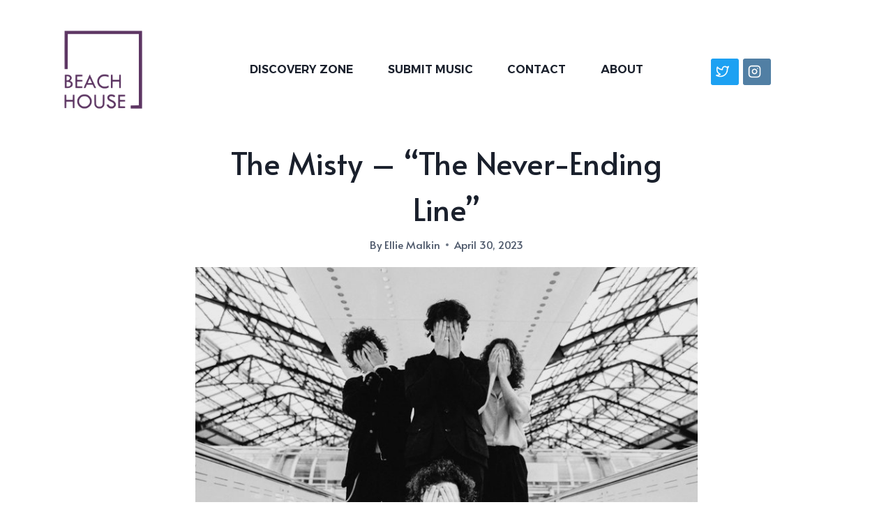

--- FILE ---
content_type: text/css
request_url: https://beachhousemag.co/wp-content/themes/blockfold/assets/css/content.min.css?ver=1.1.35
body_size: 11990
content:
.has-drop-cap:not(:focus):first-letter{float:left;line-height:1;font-size:80px;font-weight:600;margin:0 .125em 0 0;text-transform:uppercase}.wp-block-image{margin-bottom:0}figure.wp-block-image.aligncenter img{display:inline-block}.wp-block-pullquote{border-top:0;border-bottom:0;color:var(--global-palette4)}.wp-block-pullquote blockquote{border:0;margin:0 auto;padding:2em;position:relative}.wp-block-pullquote blockquote::before{font-size:200px;line-height:40px;font-family:sans-serif;color:var(--global-palette7);z-index:0;position:absolute;left:35px;content:open-quote;top:80px}.wp-block-pullquote blockquote p{font-size:1.15em;font-style:italic;position:relative;z-index:1}.wp-block-pullquote blockquote cite{text-transform:uppercase}.wp-block-pullquote.is-style-solid-color:not(.has-background){background:var(--global-palette7)}.wp-block-pullquote.is-style-solid-color blockquote{padding:0}.wp-block-pullquote.is-style-solid-color blockquote:before{color:var(--global-palette9);left:-20px;top:45px}.wp-block-pullquote.is-style-solid-color blockquote p{font-size:1.15em;font-style:italic}@media screen and (min-width:767px){.wp-block-pullquote blockquote p,.wp-block-pullquote.is-style-solid-color blockquote p{font-size:1.3em}}.wp-block-quote.is-large,.wp-block-quote.is-style-large{margin:1.5em auto;padding:0 1em}.wp-block-quote.is-large,.wp-block-quote.is-style-large{border:none}.wp-block-quote.has-text-align-right{border-left:none;border-right:4px solid var(--global-palette4);padding-left:0;padding-right:1em}.wp-block-quote.has-text-align-center{border:none;padding-left:0}.single-content .wp-block-quote p{margin-bottom:var(--global-sm-spacing)}.single-content .wp-block-quote p:last-child{margin-bottom:0}.wp-block-cover{display:-webkit-box;display:-ms-flexbox;display:flex;-webkit-box-align:center;-ms-flex-align:center;align-items:center}.wp-block-table{border-collapse:collapse}.wp-block-table table{border-collapse:collapse}.wp-block-table thead{border-bottom:3px solid var(--global-palette6)}.wp-block-table tfoot{border-top:3px solid var(--global-palette6)}.wp-block-table td,.wp-block-table th{padding:.5em;border:1px solid var(--global-palette6);word-break:normal}.wp-block-table.is-style-stripes thead{border-bottom:0}.wp-block-table.is-style-stripes tfoot{border-top:0}.wp-block-table.is-style-stripes td,.wp-block-table.is-style-stripes th{border:0}.blocks-gallery-caption figcaption,.wp-block-audio figcaption,.wp-block-embed figcaption,.wp-block-image figcaption,.wp-block-table figcaption,.wp-block-video figcaption{color:var(--global-palette5);font-size:80%;text-align:center}.wp-block-separator{margin-left:auto;margin-right:auto}.wp-block-separator:not(.is-style-wide):not(.is-style-dots){max-width:160px}.wp-block-separator.has-background:not(.is-style-dots){border-bottom:none;height:1px}.wp-block-separator.has-background:not(.is-style-dots):not(.is-style-wide){height:2px}.wp-block-separator.is-style-dots:before{font-size:30px}.single-content ul.wp-block-social-links{padding-left:0;padding-right:0}.single-content .wp-block-columns{margin-bottom:var(--global-md-spacing);margin-top:0}.wp-block-latest-posts.wp-block-latest-posts__list.is-grid{display:grid;-webkit-column-gap:2.5rem;-moz-column-gap:2.5rem;column-gap:2.5rem;row-gap:2.5rem;grid-template-columns:1fr;padding-left:0}.wp-block-latest-posts.wp-block-latest-posts__list.is-grid .wp-block-latest-posts__featured-image:not(.alignleft):not(.alignright){display:block;height:0;padding-bottom:66.67%;overflow:hidden;position:relative}.wp-block-latest-posts.wp-block-latest-posts__list.is-grid .wp-block-latest-posts__featured-image:not(.alignleft):not(.alignright) img{-webkit-box-flex:1;-ms-flex:1;flex:1;height:100%;-o-object-fit:cover;object-fit:cover;width:100%;position:absolute}.wp-block-latest-posts.wp-block-latest-posts__list.is-grid li{margin:0;width:100%}.wp-block-latest-posts.wp-block-latest-posts__list.is-grid li>a{margin:1em 0 0;color:var(--global-palette3);text-decoration:none;font-size:1.3em;display:block}@media screen and (min-width:767px){.wp-block-latest-posts.wp-block-latest-posts__list.is-grid.columns-2{grid-template-columns:1fr 1fr}.wp-block-latest-posts.wp-block-latest-posts__list.is-grid.columns-3{grid-template-columns:1fr 1fr 1fr}.wp-block-latest-posts.wp-block-latest-posts__list.is-grid.columns-4{grid-template-columns:1fr 1fr 1fr 1fr}.wp-block-latest-posts.wp-block-latest-posts__list.is-grid.columns-5{grid-template-columns:1fr 1fr 1fr 1fr 1fr}}.wp-block-latest-posts.wp-block-latest-posts__list{padding-left:0}.wp-block-latest-posts__list li{margin-top:var(--global-sm-spacing)}.wp-block-latest-posts__list li:after{clear:both;display:table;content:''}.wp-block-latest-posts__post-author,.wp-block-latest-posts__post-date{color:var(--global-palette6)}@media screen and (max-width:540px){.wp-block-latest-posts__featured-image.alignleft{float:none;margin-bottom:1em}}figure.wp-block-gallery ul{padding:0}.wp-block-media-text .wp-block-media-text__media img,.wp-block-media-text .wp-block-media-text__media video{max-width:unset;width:100%;vertical-align:middle}.wp-block-group.has-background{padding:20px 30px;margin-top:0;margin-bottom:0}.wp-block-navigation ul,.wp-block-navigation ul li{list-style:none}.wp-block-search .wp-block-search__button{border-color:var(--global-gray-400);color:var(--global-palette4);background:var(--global-palette9)}.wp-block-search .wp-block-search__input{border-color:var(--global-gray-400)}.wp-block-search.wp-block-search__button-inside .wp-block-search__inside-wrapper{border-color:var(--global-gray-400);border-radius:3px;background:var(--global-palette9)}.wp-block-navigation ul.wp-block-navigation__container{padding:0}.has-child .wp-block-navigation__container{min-width:12em;display:-webkit-box;display:-ms-flexbox;display:flex;-webkit-box-orient:vertical;-webkit-box-direction:normal;-ms-flex-direction:column;flex-direction:column}.wp-block-yoast-how-to-block .schema-how-to-steps li{margin-bottom:var(--global-md-spacing)}.wp-block-yoast-how-to-block .schema-how-to-steps li .schema-how-to-step-text{margin-top:0}.single-content .wp-block-post-template,.single-content .wp-block-query-loop{padding:0}.single-content .wp-block-query .wp-block-post-featured-image.alignfull,.single-content .wp-block-query .wp-block-post-featured-image.alignwide{margin-left:0;margin-right:0}.single-content .wp-block-query .wp-block-post-featured-image.alignfull{width:auto}.comment-content .wp-smiley,.entry-content .wp-smiley,.page-content .wp-smiley{border:none;margin-bottom:0;margin-top:0;padding:0}embed,iframe,object{max-width:100%}.wp-caption{margin-bottom:1.5em;max-width:100%}.wp-caption img[class*=wp-image-]{display:block;margin-left:auto;margin-right:auto}.wp-caption-text{text-align:center}.wp-caption .wp-caption-text{margin:.8075em 0}.gallery{margin-bottom:1.5em;display:grid;grid-template-columns:repeat(auto-fill,minmax(150px,1fr));grid-gap:.5em}.gallery .gallery-item{margin-top:0}.elementor-image-gallery .gallery{display:block}@media screen and (min-width:40em){.gallery-columns-2{grid-template-columns:repeat(2,1fr)}.gallery-columns-3{grid-template-columns:repeat(3,1fr)}.gallery-columns-4{grid-template-columns:repeat(4,1fr)}.gallery-columns-5{grid-template-columns:repeat(5,1fr)}.gallery-columns-6{grid-template-columns:repeat(6,1fr)}.gallery-columns-7{grid-template-columns:repeat(7,1fr)}.gallery-columns-8{grid-template-columns:repeat(8,1fr)}.gallery-columns-9{grid-template-columns:repeat(9,1fr)}}.gallery-item{padding:.5em}.gallery-icon{display:-webkit-box;display:-ms-flexbox;display:flex;-webkit-box-pack:center;-ms-flex-pack:center;justify-content:center}.gallery-caption{font-size:80%}.gallery.entry{display:block}.pagination{margin:var(--global-lg-spacing) auto;overflow:hidden}.pagination .nav-links{-webkit-box-pack:center;-ms-flex-pack:center;justify-content:center;-ms-flex-wrap:wrap;flex-wrap:wrap}.pagination .page-numbers{display:inline-block;margin-right:.5em;border:2px solid transparent;min-width:2.5em;line-height:2.25em;text-align:center;text-decoration:none;border-radius:.25rem;color:inherit}.pagination a:active,.pagination a:focus,.pagination a:hover{border-color:var(--global-palette-btn-bg)}.pagination .dots{min-width:auto;border:none}.pagination .current{border-color:var(--global-palette-btn-bg);background:var(--global-palette-btn-bg);color:var(--global-palette-btn)}.pagination .page-numbers:last-child{margin-right:0}.page-links{margin-top:var(--global-md-spacing);-webkit-box-pack:center;-ms-flex-pack:center;justify-content:center;-ms-flex-wrap:wrap;flex-wrap:wrap;clear:both}.page-links .post-page-numbers{display:inline-block;margin-right:.2em;border:2px solid transparent;min-width:2.5em;line-height:2.25em;text-align:center;text-decoration:none;border-radius:.25rem;color:inherit}.page-links a:active,.page-links a:focus,.page-links a:hover{border-color:var(--global-palette-btn-bg)}.page-links .current{border-color:var(--global-palette-btn-bg);background:var(--global-palette-btn-bg);color:var(--global-palette-btn)}.page-links .post-page-numbers:first-child{margin-left:.5em}.page-links .post-page-numbers:last-child{margin-right:0}.comment-navigation,.post-navigation{margin:var(--global-lg-spacing) auto}.comment-navigation a,.post-navigation a{text-decoration:none;color:inherit;display:block}.comment-navigation a:hover,.post-navigation a:hover{color:var(--global-palette-highlight)}.comment-navigation .nav-links,.post-navigation .nav-links{display:grid;grid-template-columns:repeat(2,1fr)}.comment-navigation .nav-previous,.post-navigation .nav-previous{position:relative}.comment-navigation .nav-previous .kadence-svg-iconset,.post-navigation .nav-previous .kadence-svg-iconset{padding-right:.5em}.comment-navigation .nav-previous a,.post-navigation .nav-previous a{padding-right:var(--global-xs-spacing)}.comment-navigation .nav-previous:after,.post-navigation .nav-previous:after{position:absolute;content:'';top:25%;right:0;width:1px;height:50%;background:var(--global-gray-500)}.comment-navigation .nav-next,.post-navigation .nav-next{grid-column-start:2;text-align:right}.comment-navigation .nav-next a,.post-navigation .nav-next a{padding-left:var(--global-xs-spacing)}.comment-navigation .nav-next .kadence-svg-iconset,.post-navigation .nav-next .kadence-svg-iconset{padding-left:.5em}.post-navigation-sub{margin-bottom:.5em}.post-navigation-sub small{text-transform:uppercase;display:inline-block;font-weight:700;letter-spacing:.05em}.widget{margin-top:0;margin-bottom:1.5em}.widget-area .widget:last-child{margin-bottom:0}.widget-area .widget-title{font-size:20px;line-height:1.5;margin-bottom:.5em;text-transform:uppercase}.widget-area ul{padding-left:.5em}.widget-area a:not(.button){color:var(--global-palette3);text-decoration:none}.widget-area a:not(.button):hover{color:var(--global-palette-highlight);text-decoration:underline}.sidebar-link-style-underline.widget-area a:not(.button){text-decoration:underline}.sidebar-link-style-plain.widget-area a:not(.button){text-decoration:none}.sidebar-link-style-plain.widget-area a:not(.button):hover{text-decoration:none}.widget-area .widget{margin-left:0;margin-right:0}.widget li{line-height:1.8}.widget_archive ul,.widget_categories ul,.widget_meta ul,.widget_nav_menu ul,.widget_pages ul,.widget_recent_comments ul,.widget_recent_entries ul,.widget_rss ul{margin:0;padding:0;list-style-type:none}.widget select{max-width:100%;text-overflow:ellipsis}.widget_archive li{color:var(--global-palette6)}.widget_categories .children{padding-top:0}.widget_nav_menu .sub-menu,.widget_pages .children{padding-top:0;padding-bottom:.5em}.widget_nav_menu a,.widget_pages a{display:block;padding:.1em 0;text-decoration:none}.widget_nav_menu a:focus,.widget_nav_menu a:hover,.widget_pages a:focus,.widget_pages a:hover{text-decoration:none}.widget_nav_menu li,.widget_pages li{padding:0}.widget_nav_menu li ul,.widget_pages li ul{margin-left:1em}.widget_meta li{padding:0}.widget_recent_comments li{line-height:1.3;padding-bottom:.5em}.widget_recent_comments a{font-weight:700}.widget_recent_comments .comment-author-link a{font-weight:inherit}.widget_recent_comments a:focus,.widget_recent_comments a:hover{padding-left:0}.widget_recent_entries ul li{margin-bottom:.4em}.widget_recent_entries ul li .post-date{font-size:.8em;color:var(--global-palatte6)}.widget_rss li{margin-bottom:1em;line-height:1.3}.widget li a.rsswidget{padding-right:.5em;font-size:1em;line-height:1.4}.rss-date,.widget_rss cite{color:#333;font-size:.8em}.rssSummary{padding:.5em 0;font-size:.9em;line-height:1.3}.widget_calendar{font-weight:400}.widget_calendar caption{padding:.5em 0;font-size:1em;font-weight:500;text-align:left}.widget_calendar thead{background:0 0;color:#333}.widget_calendar th{border:none;text-align:center}.widget_calendar thead th{border-bottom-width:2px}.widget_calendar td{padding:.2em;font-size:.8em;text-align:center;background:#fff;border:1px solid var(--global-gray-400)}.widget_calendar .pad{background:var(--global-palette7)}.widget_calendar .wp-calendar-nav .pad{background:0 0}.widget_calendar a{font-weight:900;text-decoration:none}.collapse-sub-navigation ul.menu{display:block}.collapse-sub-navigation ul.menu li a{text-decoration:none;width:100%;padding-top:.5em;padding-bottom:.5em;border-bottom:1px solid var(--global-palette7)}.collapse-sub-navigation ul.menu li a:hover{text-decoration:none}.collapse-sub-navigation ul.menu ul{padding:0 0 0 1em;margin:0;display:none;-webkit-transition:all .2s ease-in-out;transition:all .2s ease-in-out}.collapse-sub-navigation ul.menu .sub-menu.show-drawer{display:block}.collapse-sub-navigation ul.menu .drawer-nav-drop-wrap .drawer-sub-toggle{border-left:1px solid var(--global-palette7);border-bottom:1px solid var(--global-palette7)}.grid-cols{display:grid;grid-template-columns:minmax(0,1fr);-webkit-column-gap:2.5rem;-moz-column-gap:2.5rem;column-gap:2.5rem;row-gap:2.5rem}.site .grid-cols:before{display:none}.grid-xs-col-1{grid-template-columns:minmax(0,1fr)}.grid-xs-col-2{grid-template-columns:repeat(2,minmax(0,1fr))}.grid-xs-col-3{grid-template-columns:repeat(3,minmax(0,1fr))}.grid-xs-col-4{grid-template-columns:1fr 1fr 1fr 1fr}@media screen and (min-width:576px){.grid-sm-col-1{grid-template-columns:minmax(0,1fr)}.grid-sm-col-2{grid-template-columns:repeat(2,minmax(0,1fr))}.grid-sm-col-3{grid-template-columns:repeat(3,minmax(0,1fr))}.grid-sm-col-4{grid-template-columns:1fr 1fr 1fr 1fr}}@media screen and (min-width:768px){.grid-md-col-1{grid-template-columns:minmax(0,1fr)}.grid-md-col-2{grid-template-columns:repeat(2,minmax(0,1fr))}.grid-md-col-3{grid-template-columns:repeat(3,minmax(0,1fr))}.grid-md-col-4{grid-template-columns:1fr 1fr 1fr 1fr}}@media screen and (min-width:1025px){.grid-lg-col-1{grid-template-columns:minmax(0,1fr)}.grid-lg-col-2{grid-template-columns:repeat(2,minmax(0,1fr))}.grid-lg-col-3{grid-template-columns:repeat(3,minmax(0,1fr))}.grid-lg-col-4{grid-template-columns:1fr 1fr 1fr 1fr}.grid-lg-col-5{grid-template-columns:1fr 1fr 1fr 1fr 1fr}.grid-lg-col-6{grid-template-columns:1fr 1fr 1fr 1fr 1fr 1fr}}@media screen and (min-width:1200px){.grid-xl-col-1{grid-template-columns:minmax(0,1fr)}.grid-xl-col-2{grid-template-columns:repeat(2,minmax(0,1fr))}.grid-xl-col-3{grid-template-columns:repeat(3,minmax(0,1fr))}.grid-xl-col-4{grid-template-columns:1fr 1fr 1fr 1fr}.grid-xl-col-5{grid-template-columns:1fr 1fr 1fr 1fr 1fr}.grid-xl-col-6{grid-template-columns:1fr 1fr 1fr 1fr 1fr 1fr}}article.sticky{font-size:inherit}.entry{-webkit-box-shadow:0 15px 25px -10px rgba(0,0,0,.05);box-shadow:0 15px 25px -10px rgba(0,0,0,.05);border-radius:.25rem}.entry-loop{overflow:hidden}.content-wrap{position:relative}.kadence-thumbnail-position-behind+.entry{z-index:1;position:relative}@media screen and (max-width:719px){.content-style-boxed .content-bg:not(.loop-entry){margin-left:-1rem;margin-right:-1rem;width:auto}.content-style-boxed .comments-area{padding-left:.5rem;padding-right:.5rem}.primary-sidebar{padding-left:0;padding-right:0}.site .grid-lg-col-1.item-image-style-beside article.loop-entry .post-thumbnail.kadence-thumbnail-ratio-5-4{padding-bottom:100%}.site .grid-lg-col-1.item-image-style-beside article.loop-entry .post-thumbnail.kadence-thumbnail-ratio-4-3{padding-bottom:100%}.site .grid-lg-col-1.item-image-style-beside article.loop-entry .post-thumbnail.kadence-thumbnail-ratio-3-2{padding-bottom:100%}}@media screen and (min-width:768px){.grid-lg-col-1.item-image-style-beside article.loop-entry.has-post-thumbnail:not(.kb-post-no-image){display:grid;grid-template-columns:1fr 2fr}.archive.content-style-unboxed .grid-lg-col-1.item-image-style-beside article.loop-entry,.blog.content-style-unboxed .grid-lg-col-1.item-image-style-beside article.loop-entry{grid-gap:2rem}.archive.content-style-unboxed .grid-lg-col-1.item-image-style-beside article.loop-entry .post-thumbnail,.blog.content-style-unboxed .grid-lg-col-1.item-image-style-beside article.loop-entry .post-thumbnail{margin-bottom:0}}.archive.content-style-unboxed .entry-content-wrap,.blog.content-style-unboxed .entry-content-wrap,.post-type-archive.content-style-unboxed .entry-content-wrap,.search-results.content-style-unboxed .entry-content-wrap{padding:0}.archive.content-style-unboxed .entry,.blog.content-style-unboxed .entry,.post-type-archive.content-style-unboxed .entry,.search-results.content-style-unboxed .entry{-webkit-box-shadow:none;box-shadow:none}.single-content{margin:var(--global-md-spacing) 0 0}.single-content .enlighter-default,.single-content .entry-content-asset,.single-content .schema-faq-section,.single-content .wc-block-grid,.single-content .wp-block-button,.single-content .wp-block-buttons,.single-content .wp-block-cover,.single-content .wp-block-group,.single-content .wp-block-kadence-advancedbtn,.single-content .wp-block-kadence-form,.single-content .wp-block-kadence-iconlist,.single-content .wp-block-kadence-tableofcontents,.single-content .wp-block-media-text,.single-content .wp-block-yoast-faq-block,.single-content .wp-block-yoast-how-to-block,.single-content [class*=__inner-content],.single-content address,.single-content figure,.single-content form,.single-content hr,.single-content p,.single-content pre,.single-content table{margin-top:0;margin-bottom:var(--global-md-spacing)}.single-content .wp-block-buttons .wp-block-button{margin-bottom:0}.single-content p:not(.wp-block-kadence-advancedheading)+.wp-block-kadence-spacer{margin-top:calc(0rem - var(--global-md-spacing))}.single-content .wp-block-yoast-faq-block .schema-faq-question{margin-bottom:.5em}.single-content h1,.single-content h2,.single-content h3,.single-content h4,.single-content h5,.single-content h6{margin:1.5em 0 .5em}.single-content h1:first-child,.single-content h2:first-child,.single-content h3:first-child,.single-content h4:first-child,.single-content h5:first-child,.single-content h6:first-child{margin-top:0}.single-content h1+*,.single-content h2+*,.single-content h3+*,.single-content h4+*,.single-content h5+*,.single-content h6+*{margin-top:0}.single-content .wp-block-kadence-advancedgallery+p{margin-top:var(--global-md-spacing)}.single-content ol,.single-content ul{margin:0 0 var(--global-md-spacing);padding-left:2em}.single-content ol.aligncenter,.single-content ul.aligncenter{text-align:center;padding-left:0}.single-content .kad-slider ul{padding:0;margin:0}.single-content li>ol,.single-content li>ul{margin:0}.single-content>.more-link{display:block}.single-content .enlighter-default:last-child,.single-content .entry-content-asset:last-child,.single-content .schema-faq-section:last-child,.single-content .wp-block-button:last-child,.single-content .wp-block-buttons:last-child,.single-content .wp-block-cover:last-child,.single-content .wp-block-group:last-child,.single-content .wp-block-kadence-advancedbtn:last-child,.single-content .wp-block-kadence-form:last-child,.single-content .wp-block-kadence-iconlist:last-child,.single-content .wp-block-kadence-tableofcontents:last-child,.single-content .wp-block-media-text:last-child,.single-content .wp-block-yoast-faq-block:last-child,.single-content .wp-block-yoast-how-to-block:last-child,.single-content address:last-child,.single-content figure:last-child,.single-content form:last-child,.single-content h1:last-child,.single-content h2:last-child,.single-content h3:last-child,.single-content h4:last-child,.single-content h5:last-child,.single-content h6:last-child,.single-content hr:last-child,.single-content ol:last-child,.single-content p:last-child,.single-content pre:last-child,.single-content table:last-child,.single-content ul:last-child{margin-bottom:0}.single-content h1.elementor-heading-title,.single-content h2.elementor-heading-title,.single-content h3.elementor-heading-title,.single-content h4.elementor-heading-title,.single-content h5.elementor-heading-title,.single-content h6.elementor-heading-title{margin-bottom:.5em}.single-content .wp-block-image{margin-top:0;margin-bottom:0}.single-content .wp-block-image figure{margin-bottom:var(--global-md-spacing)}.single-content .wp-block-image:last-child figure{margin-bottom:0}.single-content figure.wp-block-image{margin-bottom:var(--global-md-spacing)}.single-content figure.wp-block-image:last-child{margin-bottom:0}.entry-content:after{display:table;clear:both;content:''}.content-title-style-above .entry-content,.content-title-style-hide .entry-content{margin:0}.content-title-style-above .entry-content-wrap .post-thumbnail+.single-content{margin:var(--global-md-spacing) 0 0}.site .post-thumbnail{display:block;height:0;padding-bottom:66.67%;overflow:hidden;position:relative}.site .post-thumbnail.kadence-thumbnail-ratio-1-2{padding-bottom:50%}.site .post-thumbnail.kadence-thumbnail-ratio-9-16{padding-bottom:56.25%}.site .post-thumbnail.kadence-thumbnail-ratio-1-1{padding-bottom:100%}.site .post-thumbnail.kadence-thumbnail-ratio-3-4{padding-bottom:75%}.site .post-thumbnail.kadence-thumbnail-ratio-5-4{padding-bottom:125%}.site .post-thumbnail.kadence-thumbnail-ratio-4-3{padding-bottom:133%}.site .post-thumbnail.kadence-thumbnail-ratio-3-2{padding-bottom:150%}.site .post-thumbnail.kadence-thumbnail-ratio-inherit{padding-bottom:0;height:auto}.site .post-thumbnail.kadence-thumbnail-ratio-inherit .post-thumbnail-inner{position:static}.site .post-thumbnail .post-thumbnail-inner{position:absolute;top:0;bottom:0;left:0;right:0}.site .post-thumbnail img{-webkit-box-flex:1;-ms-flex:1;flex:1;height:100%;-o-object-fit:cover;object-fit:cover;width:100%}.archive.content-style-unboxed .site .post-thumbnail,.blog.content-style-unboxed .site .post-thumbnail,.post-type-archive.content-style-unboxed .site .post-thumbnail,.search-results.content-style-unboxed .site .post-thumbnail{margin-bottom:1em}.content-style-unboxed .kadence-thumbnail-position-above{margin-bottom:var(--global-md-spacing)}.kadence-thumbnail-position-behind{margin-bottom:-4.3em;position:relative;z-index:0}.content-style-unboxed .kadence-thumbnail-position-behind:after{position:absolute;content:'';top:0;bottom:-1px;left:0;right:0;background:-webkit-gradient(linear,left bottom,left top,color-stop(5%,var(--global-palette9)),color-stop(30%,rgba(var(--global-palette9rgb),.35)),color-stop(50%,rgba(255,255,255,0)));background:linear-gradient(0deg,var(--global-palette9) 5%,rgba(var(--global-palette9rgb),.35) 30%,rgba(255,255,255,0) 50%)}.kadence-breadcrumbs{margin:1em 0;font-size:85%;color:var(--global-palette5)}.kadence-breadcrumbs a{color:inherit}.kadence-breadcrumbs p{margin:0}.entry-content-wrap .entry-header .kadence-breadcrumbs:first-child{margin-top:0}.entry-meta{font-size:80%;margin:1em 0;display:-webkit-box;display:-ms-flexbox;display:flex;-ms-flex-wrap:wrap;flex-wrap:wrap}.entry-meta>*{display:-webkit-inline-box;display:-ms-inline-flexbox;display:inline-flex;-webkit-box-align:center;-ms-flex-align:center;align-items:center;-ms-flex-wrap:wrap;flex-wrap:wrap}.entry-meta>* time{white-space:nowrap}.entry-meta a{color:inherit;text-decoration:none}.entry-meta .meta-label{margin-right:.2rem}.entry-meta .author-avatar{width:25px;height:25px;margin-right:.5rem;position:relative;display:inline-block}.entry-meta .author-avatar a.author-image{position:absolute;left:0;right:0;top:0;bottom:0}.entry-meta .author-avatar .image-size-ratio{padding-bottom:100%;display:block}.entry-meta .author-avatar img{position:absolute;left:0;top:0;bottom:0;right:0;border-radius:50%}.entry-meta>:after{margin-left:.5rem;margin-right:.5rem;content:"";display:inline-block;background-color:currentColor;height:.25rem;width:.25rem;opacity:.8;border-radius:9999px;vertical-align:.1875em}.entry-meta.entry-meta-divider-slash>:after{content:'/';height:auto;background:0 0}.entry-meta.entry-meta-divider-dash>:after{content:'-';height:auto;background:0 0}.entry-meta.entry-meta-divider-vline>:after{content:'|';height:auto;background:0 0}.entry-meta>:last-child:after{display:none}.entry-meta-divider-customicon.entry-meta>*>.kadence-svg-iconset{margin-right:.3em;margin-left:.8em}.entry-meta-divider-customicon.entry-meta>:after{display:none}.loop-entry .entry-header .entry-title{margin:0}.loop-entry .entry-header .entry-meta,.loop-entry .entry-summary p{margin:1em 0}.updated:not(.published){display:none}.updated-on .updated:not(.published){display:inline-block}.entry-summary{margin:var(--global-xs-spacing) 0 0}a.post-more-link{font-weight:700;letter-spacing:.05em;text-transform:uppercase;text-decoration:none;color:inherit;font-size:80%}a.post-more-link .kadence-svg-iconset{margin-left:.5em}a.post-more-link:hover{color:var(--global-palette-highlight)}.more-link-wrap{margin-top:var(--global-xs-spacing);margin-bottom:0}.entry-taxonomies{margin-bottom:.5em;letter-spacing:.05em;font-size:70%;text-transform:uppercase}.entry-taxonomies a{text-decoration:none;font-weight:700}.entry-taxonomies .category-style-pill a{background:var(--global-palette-highlight);color:#fff;padding:.25rem;border-radius:.25rem;margin-right:.25rem;margin-bottom:.25rem;display:inline-block;line-height:1.2}.entry-taxonomies .category-style-pill a:last-child{margin-right:0}.entry-taxonomies .category-style-pill a:hover{color:#fff}.entry-taxonomies .category-style-underline a{text-decoration:underline}.loop-entry.type-post .entry-taxonomies .category-style-pill a{color:#fff}@media screen and (max-width:719px){.loop-entry .entry-taxonomies{margin-bottom:1em}}.entry-tags{margin-top:var(--global-xs-spacing)}.entry-tags .tags-links{display:-webkit-box;display:-ms-flexbox;display:flex;-ms-flex-wrap:wrap;flex-wrap:wrap}.entry-tags a.tag-link{margin-right:.5em;padding:.4em .6em;margin-top:.5em;font-size:80%;border:1px solid var(--global-gray-500);border-radius:.25rem;color:var(--global-palette5);text-decoration:none}.entry-tags a.tag-link:hover{background:var(--global-palette-highlight);color:var(--global-palette-btn);border-color:var(--global-palette-highlight)}.entry-tags a.tag-link:last-child{margin-right:0}.entry-hero-container-inner{background:var(--global-palette7)}.entry-hero-container-inner .entry-header{min-height:200px;display:-webkit-box;display:-ms-flexbox;display:flex;-webkit-box-align:center;-ms-flex-align:center;align-items:center;text-align:center;-webkit-box-pack:center;-ms-flex-pack:center;justify-content:center;-webkit-box-orient:vertical;-webkit-box-direction:normal;-ms-flex-direction:column;flex-direction:column;margin-bottom:0}.entry-hero-container-inner .entry-header>div{width:100%}.entry-hero-layout-fullwidth>.entry-hero-container-inner>.site-container{max-width:none}.entry-hero{position:relative}.hero-section-overlay{position:absolute;left:0;right:0;top:0;bottom:0}.hero-container{position:relative}.title-align-left{text-align:left}.title-align-center{text-align:center}.title-align-center .entry-meta{-webkit-box-pack:center;-ms-flex-pack:center;justify-content:center}.title-align-right{text-align:right}.title-align-right .entry-meta{-webkit-box-pack:end;-ms-flex-pack:end;justify-content:flex-end}.entry-hero .title-align-left{text-align:left;-webkit-box-align:start;-ms-flex-align:start;align-items:flex-start}.entry-hero .title-align-center{text-align:center;-webkit-box-align:center;-ms-flex-align:center;align-items:center}.entry-hero .title-align-right{text-align:right;-webkit-box-align:end;-ms-flex-align:end;align-items:flex-end}@media screen and (max-width:1024px){.title-tablet-align-left{text-align:left}.title-tablet-align-center{text-align:center}.title-tablet-align-center .entry-meta{-webkit-box-pack:center;-ms-flex-pack:center;justify-content:center}.title-tablet-align-right{text-align:right}.title-tablet-align-right .entry-meta{-webkit-box-pack:end;-ms-flex-pack:end;justify-content:flex-end}.entry-hero .title-tablet-align-left{text-align:left;-webkit-box-align:start;-ms-flex-align:start;align-items:flex-start}.entry-hero .title-tablet-align-center{text-align:center;-webkit-box-align:center;-ms-flex-align:center;align-items:center}.entry-hero .title-tablet-align-right{text-align:right;-webkit-box-align:end;-ms-flex-align:end;align-items:flex-end}}@media screen and (max-width:719px){.title-mobile-align-left{text-align:left}.title-mobile-align-center{text-align:center}.title-mobile-align-center .entry-meta{-webkit-box-pack:center;-ms-flex-pack:center;justify-content:center}.title-mobile-align-right{text-align:right}.title-mobile-align-right .entry-meta{-webkit-box-pack:end;-ms-flex-pack:end;justify-content:flex-end}.entry-hero .title-mobile-align-left{text-align:left;-webkit-box-align:start;-ms-flex-align:start;align-items:flex-start}.entry-hero .title-mobile-align-center{text-align:center;-webkit-box-align:center;-ms-flex-align:center;align-items:center}.entry-hero .title-mobile-align-right{text-align:right;-webkit-box-align:end;-ms-flex-align:end;align-items:flex-end}}.entry-header{margin-bottom:1em}.page-content{margin:2rem 0 0}.page-header{margin-bottom:var(--global-lg-spacing)}.hero-container .page-header{margin-bottom:0}.entry-footer{clear:both}.entry-author.entry-content-wrap,.post-navigation-wrap .post-navigation,.post-navigation-wrap.entry-content-wrap{margin-top:0;margin-bottom:0;border-radius:0}.comments-area.entry-content-wrap{margin-top:0;border-top-left-radius:0;border-top-right-radius:0}.single-entry.post.entry.post-footer-area-boxed{border-bottom-left-radius:0;border-bottom-right-radius:0}.post-footer-area-boxed~.entry-related{margin:0;width:auto;max-width:100%}.post-footer-area-boxed~.entry-related .entry-related-inner-content.alignwide{margin:0;width:auto;max-width:100%}.wp-block-image .alignleft{margin-right:var(--global-md-spacing)}.wp-block-image .alignright{margin-left:var(--global-md-spacing)}.alignfull,.alignwide,.entry-content .alignfull,.entry-content .alignwide{margin-left:calc(50% - 50vw);margin-right:calc(50% - 50vw);max-width:100vw;width:100vw;padding-left:0;padding-right:0;clear:both}@media screen and (min-width:1025px){.content-width-narrow .alignwide,.content-width-narrow .entry-content .alignwide{margin-left:-80px;margin-right:-80px;width:auto}}.content-width-fullwidth .site .alignwide{margin-left:0;margin-right:0;width:unset;max-width:unset}.content-style-boxed .entry-content .alignwide{margin-left:-2rem;margin-right:-2rem;max-width:unset;width:unset}.has-small-font-size{font-size:calc(16 / 20 * 1rem)}.has-regular-font-size{font-size:calc(20 / 16 * 1rem)}.has-large-font-size{font-size:calc(36 / 20 * 1rem)}.has-larger-font-size{font-size:calc(48 / 20 * 1rem)}.entry-content-asset.videofit{position:relative;padding-top:56.25%;overflow:hidden;max-width:100%;height:auto}.entry-content-asset.videofit iframe{position:absolute;top:0;left:0;width:100%;height:100%}body.content-width-fullwidth form.post-password-form,body.elementor-template-full-width form.post-password-form{text-align:center;margin:var(--global-xxl-spacing) auto}body.content-style-unboxed form.post-password-form{margin:var(--global-xxl-spacing) auto}.entry-title{word-wrap:break-word}.entry-hero-layout-contained>.entry-hero-container-inner{position:relative}body.content-style-boxed .wp-block-kadence-rowlayout.alignfull>.kt-row-layout-inner>.kb-theme-content-width{padding-left:calc(var(--global-sm-spacing) + var(--global-boxed-spacing));padding-right:calc(var(--global-sm-spacing) + var(--global-boxed-spacing))}.item-content-vertical-align-center .loop-entry .entry-content-wrap{display:-webkit-box;display:-ms-flexbox;display:flex;-webkit-box-orient:vertical;-webkit-box-direction:normal;-ms-flex-direction:column;flex-direction:column;-webkit-box-pack:center;-ms-flex-pack:center;justify-content:center}.item-content-vertical-align-center .loop-entry .entry-content-wrap .entry-header{margin-bottom:0}.item-content-vertical-align-center .loop-entry .entry-content-wrap .entry-summary{margin-top:0}.item-content-vertical-align-center .loop-entry .entry-header .entry-meta,.item-content-vertical-align-center .loop-entry .entry-summary p{margin-bottom:0}.wp-block-latest-posts.wp-block-latest-posts__list{padding-left:0;margin-left:0}.wp-block-latest-posts.wp-block-latest-posts__list>li>a{display:inline-block;color:var(--global--color-strongest-text);font-family:var(--latest-posts--title-font-family);font-size:var(--heading--font-size-h6);font-weight:var(--heading--font-weight);line-height:var(--heading--line-height-h6);width:100%}.wp-block-latest-posts.wp-block-latest-posts__list>li>a:hover{color:var(--global--color-strongest-text);text-decoration:underline;-webkit-text-decoration-color:var(--global--color-accent-alt);text-decoration-color:var(--global--color-accent-alt);text-underline-offset:2px;text-decoration-thickness:2px}.wp-block-latest-posts.wp-block-latest-posts__list .wp-block-latest-posts__post-author{color:var(--global--color-strong-text);font-size:var(--global--font-size-small);line-height:var(--global--line-height-small);display:inline;padding-right:10px;clear:both}.wp-block-latest-posts.wp-block-latest-posts__list .wp-block-latest-posts__post-author:after{margin-left:.5rem;content:"";display:inline-block;background-color:currentColor;height:.25rem;width:.25rem;opacity:.8;border-radius:9999px;vertical-align:.1875em;background:var(--global--color-accent)}.wp-block-latest-posts.wp-block-latest-posts__list .wp-block-latest-posts__post-date{color:var(--global--color-strong-text);font-size:var(--global--font-size-small);line-height:var(--global--line-height-small);display:inline}.has-background .wp-block-latest-posts.wp-block-latest-posts__list .wp-block-latest-posts__post-date,[class*=inner-container] .wp-block-latest-posts.wp-block-latest-posts__list .wp-block-latest-posts__post-date{color:currentColor}.wp-block-latest-posts.wp-block-latest-posts__list .wp-block-latest-posts__post-excerpt,.wp-block-latest-posts.wp-block-latest-posts__list .wp-block-latest-posts__post-full-content{margin-top:var(--global--spacing-vertical-small);margin-bottom:0}.wp-block-latest-posts.wp-block-latest-posts__list>li{margin-bottom:var(--global--spacing-vertical-small);padding:0 0 var(--global--padding-vertical-small) 0;overflow:hidden;line-height:var(--global--line-height-small)}.wp-block-latest-posts.wp-block-latest-posts__list>li:first-child{margin-top:0}.wp-block-latest-posts.wp-block-latest-posts__list>li:last-child{margin-bottom:0}.wp-block-latest-posts.wp-block-latest-posts__list>li .wp-block-latest-posts__featured-image{width:100px;position:relative;margin-bottom:var(--global--spacing-vertical-small);margin-top:9px}.wp-block-latest-posts.wp-block-latest-posts__list>li .wp-block-latest-posts__featured-image img{width:100%;height:auto;position:relative;z-index:1}.wp-block-latest-posts.wp-block-latest-posts__list>li .wp-block-latest-posts__featured-image a{width:100%;display:block}.wp-block-latest-posts.wp-block-latest-posts__list>li .wp-block-latest-posts__featured-image.alignleft+a,.wp-block-latest-posts.wp-block-latest-posts__list>li .wp-block-latest-posts__featured-image.alignright+a{display:block}.wp-block-latest-posts.wp-block-latest-posts__list>li .wp-block-latest-posts__featured-image.alignleft+a+div,.wp-block-latest-posts.wp-block-latest-posts__list>li .wp-block-latest-posts__featured-image.alignright+a+div{display:inline-block}.wp-block-latest-posts.wp-block-latest-posts__list>li .wp-block-latest-posts__featured-image.alignleft{margin-right:var(--global--spacing-horizontal)}.wp-block-latest-posts.wp-block-latest-posts__list>li .wp-block-latest-posts__featured-image.alignright{float:right;margin-left:var(--global--spacing-horizontal)}.wp-block-latest-posts.wp-block-latest-posts__list.is-grid{word-wrap:break-word;word-break:break-word}.wp-block-latest-posts.wp-block-latest-posts__list.is-grid>li{margin-bottom:var(--latest-posts--bottom-space-grid);position:relative;font-size:24px;-webkit-box-sizing:border-box;box-sizing:border-box}.wp-block-latest-posts.wp-block-latest-posts__list.is-grid>li:last-child{margin-bottom:0}.wp-block-latest-posts.wp-block-latest-posts__list.is-grid.columns-3 .wp-block-latest-posts__featured-image+a,.wp-block-latest-posts.wp-block-latest-posts__list.is-grid.columns-4 .wp-block-latest-posts__featured-image+a,.wp-block-latest-posts.wp-block-latest-posts__list.is-grid.columns-5 .wp-block-latest-posts__featured-image+a,.wp-block-latest-posts.wp-block-latest-posts__list.is-grid.columns-6 .wp-block-latest-posts__featured-image+a{text-decoration:none}.wp-block-latest-posts.wp-block-latest-posts__list.is-grid.columns-3 .wp-block-latest-posts__featured-image+a:hover,.wp-block-latest-posts.wp-block-latest-posts__list.is-grid.columns-4 .wp-block-latest-posts__featured-image+a:hover,.wp-block-latest-posts.wp-block-latest-posts__list.is-grid.columns-5 .wp-block-latest-posts__featured-image+a:hover,.wp-block-latest-posts.wp-block-latest-posts__list.is-grid.columns-6 .wp-block-latest-posts__featured-image+a:hover{text-decoration:underline;color:var(--global--color-text-link-hover);-webkit-text-decoration-style:dotted;text-decoration-style:dotted;text-underline-offset:2px;text-decoration-skip-ink:all;-webkit-text-decoration-color:var(--global--color-text-link-hover);text-decoration-color:var(--global--color-text-link-hover)}.wp-block-latest-posts.wp-block-latest-posts__list.is-grid.columns-2>li:nth-last-child(-n+2):nth-child(2n+1),.wp-block-latest-posts.wp-block-latest-posts__list.is-grid.columns-2>li:nth-last-child(-n+2):nth-child(2n+1)~li,.wp-block-latest-posts.wp-block-latest-posts__list.is-grid.columns-3>li:nth-last-child(-n+3):nth-child(3n+1),.wp-block-latest-posts.wp-block-latest-posts__list.is-grid.columns-3>li:nth-last-child(-n+3):nth-child(3n+1)~li,.wp-block-latest-posts.wp-block-latest-posts__list.is-grid.columns-4>li:nth-last-child(-n+4):nth-child(4n+1),.wp-block-latest-posts.wp-block-latest-posts__list.is-grid.columns-4>li:nth-last-child(-n+4):nth-child(4n+1)~li,.wp-block-latest-posts.wp-block-latest-posts__list.is-grid.columns-5>li:nth-last-child(-n+5):nth-child(5n+1),.wp-block-latest-posts.wp-block-latest-posts__list.is-grid.columns-5>li:nth-last-child(-n+5):nth-child(5n+1)~li,.wp-block-latest-posts.wp-block-latest-posts__list.is-grid.columns-6>li:nth-last-child(-n+6):nth-child(6n+1),.wp-block-latest-posts.wp-block-latest-posts__list.is-grid.columns-6>li:nth-last-child(-n+6):nth-child(6n+1)~li{margin-bottom:0}.wp-block-latest-posts.wp-block-latest-posts__list.alignfull{padding-left:var(--global--spacing-unit);padding-right:var(--global--spacing-unit)}.entry-content .has-background .wp-block-latest-posts.wp-block-latest-posts__list.alignfull,.entry-content [class*=inner-container] .wp-block-latest-posts.wp-block-latest-posts__list.alignfull{padding-left:0;padding-right:0}.wp-block-latest-posts.wp-block-latest-posts__list.is-style-blockfold-latest-posts-dividers{border-top:var(--separator--height) solid var(--global--color-strongest-text);border-bottom:var(--separator--height) solid var(--global--color-strongest-text)}.wp-block-latest-posts.wp-block-latest-posts__list.is-style-blockfold-latest-posts-dividers:not(.is-grid)>li,.wp-block-latest-posts.wp-block-latest-posts__list.is-style-blockfold-latest-posts-dividers>li{padding-bottom:var(--global--spacing-vertical);border-bottom:var(--separator--height) solid var(--global--color-strongest-text);margin-top:var(--global--spacing-vertical-small);margin-bottom:var(--global--spacing-vertical-small)}.wp-block-latest-posts.wp-block-latest-posts__list.is-style-blockfold-latest-posts-dividers:not(.is-grid)>li:last-child,.wp-block-latest-posts.wp-block-latest-posts__list.is-style-blockfold-latest-posts-dividers>li:last-child{padding-bottom:0;border-bottom:none}.wp-block-latest-posts.wp-block-latest-posts__list.is-style-blockfold-latest-posts-dividers.is-grid li{margin:0;padding-top:var(--global--spacing-vertical);padding-right:var(--global--spacing-horizontal)}.wp-block-latest-posts.wp-block-latest-posts__list.is-style-blockfold-latest-posts-dividers.is-grid li:last-child{padding-bottom:var(--global--spacing-vertical)}.wp-block-latest-posts.wp-block-latest-posts__list.is-style-blockfold-latest-posts-borders li{border:1px solid var(--global--color-strongest-text);padding:var(--global--spacing-vertical) var(--global--spacing-horizontal)}.wp-block-latest-posts.wp-block-latest-posts__list.is-style-blockfold-latest-posts-borders li:last-child{padding-bottom:var(--global--spacing-vertical)}.wp-block-latest-posts.wp-block-latest-posts__list.is-style-blockfold-latest-posts-borders:not(.is-grid) li{margin-top:var(--global--spacing-horizontal);margin-bottom:var(--global--spacing-horizontal)}:root{--responsive--spacing-horizontal:40px;--responsive--aligndefault-width:calc(100vw - var(--responsive--spacing-horizontal));--responsive--alignwide-width:calc(100vw - var(--responsive--spacing-horizontal));--responsive--alignfull-width:100%;--responsive--alignright-margin:var(--global--spacing-horizontal);--responsive--alignleft-margin:var(--global--spacing-horizontal);--responsive--alignright-margin-post:var(--global--spacing-horizontal);--responsive--alignleft-margin-post:var(--global--spacing-horizontal)}@media only screen and (min-width:482px){:root{--responsive--aligndefault-width:min(calc(100vw - 4 * var(--global--spacing-horizontal)), 1170px);--responsive--aligndefault-width-post:min(calc(100vw - 4 * var(--global--spacing-horizontal)), 768px);--responsive--alignwide-width:calc(100vw - 4 * var(--global--spacing-horizontal));--responsive--alignright-margin:calc(0.5 * (100vw - var(--responsive--aligndefault-width)));--responsive--alignleft-margin:calc(0.5 * (100vw - var(--responsive--aligndefault-width)));--responsive--alignright-margin-post:calc(0.5 * (100vw - var(--responsive--aligndefault-width-post)));--responsive--alignleft-margin-post:calc(0.5 * (100vw - var(--responsive--aligndefault-width-post)))}}@media only screen and (min-width:822px){:root{--responsive--aligndefault-width:1170px;--responsive--alignwide-width:1370px;--responsive--aligndefault-width-post:768px}}.default-max-width{max-width:var(--responsive--aligndefault-width);margin-left:auto;margin-right:auto}@media only screen and (min-width:482px){.editor-styles-wrapper .default-max-width,.post .default-max-width,.rockiste-narrow-page .default-max-width{max-width:var(--responsive--aligndefault-width-post)}}.wide-max-width{max-width:var(--responsive--alignwide-width);margin-left:auto;margin-right:auto}.editor-styles-wrapper .wide-max-width,.post .wide-max-width{max-width:var(--responsive--aligndefault-width)}@media only screen and (min-width:482px){.full-max-width{max-width:var(--responsive--alignfull-width);width:auto;margin-left:auto;margin-right:auto}}.site textarea,.wp-block-kadence-form .kb-form .kadence-blocks-form-field .kb-text-style-field,input[type=color],input[type=date],input[type=datetime-local],input[type=datetime],input[type=email],input[type=month],input[type=number],input[type=password],input[type=search],input[type=tel],input[type=text],input[type=time],input[type=url],input[type=week]{border-width:var(--form--border-width);border-style:solid;border-color:var(--form--border-color);border-radius:var(--form--border-radius);color:var(--global--color-strongest-text);line-height:var(--form--line-height);padding:var(--form--spacing-unit-vertical) var(--form--spacing-unit-horizontal);background-color:var(--form--field-background);font-size:var(--form--font-size);-webkit-box-shadow:var(--form--field-box-shadow);box-shadow:var(--form--field-box-shadow)}.site textarea::-webkit-input-placeholder,.wp-block-kadence-form .kb-form .kadence-blocks-form-field .kb-text-style-field::-webkit-input-placeholder,input[type=color]::-webkit-input-placeholder,input[type=date]::-webkit-input-placeholder,input[type=datetime-local]::-webkit-input-placeholder,input[type=datetime]::-webkit-input-placeholder,input[type=email]::-webkit-input-placeholder,input[type=month]::-webkit-input-placeholder,input[type=number]::-webkit-input-placeholder,input[type=password]::-webkit-input-placeholder,input[type=search]::-webkit-input-placeholder,input[type=tel]::-webkit-input-placeholder,input[type=text]::-webkit-input-placeholder,input[type=time]::-webkit-input-placeholder,input[type=url]::-webkit-input-placeholder,input[type=week]::-webkit-input-placeholder{color:var(--form--color-placeholder);opacity:1}.site textarea::-moz-placeholder,.wp-block-kadence-form .kb-form .kadence-blocks-form-field .kb-text-style-field::-moz-placeholder,input[type=color]::-moz-placeholder,input[type=date]::-moz-placeholder,input[type=datetime-local]::-moz-placeholder,input[type=datetime]::-moz-placeholder,input[type=email]::-moz-placeholder,input[type=month]::-moz-placeholder,input[type=number]::-moz-placeholder,input[type=password]::-moz-placeholder,input[type=search]::-moz-placeholder,input[type=tel]::-moz-placeholder,input[type=text]::-moz-placeholder,input[type=time]::-moz-placeholder,input[type=url]::-moz-placeholder,input[type=week]::-moz-placeholder{color:var(--form--color-placeholder);opacity:1}.site textarea::-ms-input-placeholder,.wp-block-kadence-form .kb-form .kadence-blocks-form-field .kb-text-style-field::-ms-input-placeholder,input[type=color]::-ms-input-placeholder,input[type=date]::-ms-input-placeholder,input[type=datetime-local]::-ms-input-placeholder,input[type=datetime]::-ms-input-placeholder,input[type=email]::-ms-input-placeholder,input[type=month]::-ms-input-placeholder,input[type=number]::-ms-input-placeholder,input[type=password]::-ms-input-placeholder,input[type=search]::-ms-input-placeholder,input[type=tel]::-ms-input-placeholder,input[type=text]::-ms-input-placeholder,input[type=time]::-ms-input-placeholder,input[type=url]::-ms-input-placeholder,input[type=week]::-ms-input-placeholder{color:var(--form--color-placeholder);opacity:1}.site textarea::placeholder,.wp-block-kadence-form .kb-form .kadence-blocks-form-field .kb-text-style-field::placeholder,input[type=color]::placeholder,input[type=date]::placeholder,input[type=datetime-local]::placeholder,input[type=datetime]::placeholder,input[type=email]::placeholder,input[type=month]::placeholder,input[type=number]::placeholder,input[type=password]::placeholder,input[type=search]::placeholder,input[type=tel]::placeholder,input[type=text]::placeholder,input[type=time]::placeholder,input[type=url]::placeholder,input[type=week]::placeholder{color:var(--form--color-placeholder);opacity:1}.site textarea:-ms-input-placeholder,.wp-block-kadence-form .kb-form .kadence-blocks-form-field .kb-text-style-field:-ms-input-placeholder,input[type=color]:-ms-input-placeholder,input[type=date]:-ms-input-placeholder,input[type=datetime-local]:-ms-input-placeholder,input[type=datetime]:-ms-input-placeholder,input[type=email]:-ms-input-placeholder,input[type=month]:-ms-input-placeholder,input[type=number]:-ms-input-placeholder,input[type=password]:-ms-input-placeholder,input[type=search]:-ms-input-placeholder,input[type=tel]:-ms-input-placeholder,input[type=text]:-ms-input-placeholder,input[type=time]:-ms-input-placeholder,input[type=url]:-ms-input-placeholder,input[type=week]:-ms-input-placeholder{color:var(--form--color-placeholder)}.site textarea::-ms-input-placeholder,.wp-block-kadence-form .kb-form .kadence-blocks-form-field .kb-text-style-field::-ms-input-placeholder,input[type=color]::-ms-input-placeholder,input[type=date]::-ms-input-placeholder,input[type=datetime-local]::-ms-input-placeholder,input[type=datetime]::-ms-input-placeholder,input[type=email]::-ms-input-placeholder,input[type=month]::-ms-input-placeholder,input[type=number]::-ms-input-placeholder,input[type=password]::-ms-input-placeholder,input[type=search]::-ms-input-placeholder,input[type=tel]::-ms-input-placeholder,input[type=text]::-ms-input-placeholder,input[type=time]::-ms-input-placeholder,input[type=url]::-ms-input-placeholder,input[type=week]::-ms-input-placeholder{color:var(--form--color-placeholder)}.site textarea:focus,.wp-block-kadence-form .kb-form .kadence-blocks-form-field .kb-text-style-field:focus,input[type=color]:focus,input[type=date]:focus,input[type=datetime-local]:focus,input[type=datetime]:focus,input[type=email]:focus,input[type=month]:focus,input[type=number]:focus,input[type=password]:focus,input[type=search]:focus,input[type=tel]:focus,input[type=text]:focus,input[type=time]:focus,input[type=url]:focus,input[type=week]:focus{color:var(--global--color-strongest-text);outline-offset:2px;border-color:var(--form--border-focus-color);outline:0;-webkit-box-shadow:var(--form--field-box-shadow-focus);box-shadow:var(--form--field-box-shadow-focus)}.site textarea:disabled,.wp-block-kadence-form .kb-form .kadence-blocks-form-field .kb-text-style-field:disabled,input[type=color]:disabled,input[type=date]:disabled,input[type=datetime-local]:disabled,input[type=datetime]:disabled,input[type=email]:disabled,input[type=month]:disabled,input[type=number]:disabled,input[type=password]:disabled,input[type=search]:disabled,input[type=tel]:disabled,input[type=text]:disabled,input[type=time]:disabled,input[type=url]:disabled,input[type=week]:disabled{opacity:.7}.is-dark-theme .site textarea,.is-dark-theme .wp-block-kadence-form .kb-form .kadence-blocks-form-field .kb-text-style-field,.is-dark-theme input[type=color],.is-dark-theme input[type=date],.is-dark-theme input[type=datetime-local],.is-dark-theme input[type=datetime],.is-dark-theme input[type=email],.is-dark-theme input[type=month],.is-dark-theme input[type=number],.is-dark-theme input[type=password],.is-dark-theme input[type=search],.is-dark-theme input[type=tel],.is-dark-theme input[type=text],.is-dark-theme input[type=time],.is-dark-theme input[type=url],.is-dark-theme input[type=week],.wp-block-kadence-form .kb-form .kadence-blocks-form-field .is-dark-theme .kb-text-style-field{background:var(--global--color-surface)}.site textarea.-invert,.wp-block-kadence-form .kb-form .kadence-blocks-form-field .-invert.kb-text-style-field,input[type=color].-invert,input[type=date].-invert,input[type=datetime-local].-invert,input[type=datetime].-invert,input[type=email].-invert,input[type=month].-invert,input[type=number].-invert,input[type=password].-invert,input[type=search].-invert,input[type=tel].-invert,input[type=text].-invert,input[type=time].-invert,input[type=url].-invert,input[type=week].-invert{border-color:var(--global--color-invert);color:var(--global--color-invert);background:var(--global--color-surface-invert)}.site textarea.-invert::-webkit-input-placeholder,.wp-block-kadence-form .kb-form .kadence-blocks-form-field .-invert.kb-text-style-field::-webkit-input-placeholder,input[type=color].-invert::-webkit-input-placeholder,input[type=date].-invert::-webkit-input-placeholder,input[type=datetime-local].-invert::-webkit-input-placeholder,input[type=datetime].-invert::-webkit-input-placeholder,input[type=email].-invert::-webkit-input-placeholder,input[type=month].-invert::-webkit-input-placeholder,input[type=number].-invert::-webkit-input-placeholder,input[type=password].-invert::-webkit-input-placeholder,input[type=search].-invert::-webkit-input-placeholder,input[type=tel].-invert::-webkit-input-placeholder,input[type=text].-invert::-webkit-input-placeholder,input[type=time].-invert::-webkit-input-placeholder,input[type=url].-invert::-webkit-input-placeholder,input[type=week].-invert::-webkit-input-placeholder{color:var(--global--color-invert)}.site textarea.-invert::-moz-placeholder,.wp-block-kadence-form .kb-form .kadence-blocks-form-field .-invert.kb-text-style-field::-moz-placeholder,input[type=color].-invert::-moz-placeholder,input[type=date].-invert::-moz-placeholder,input[type=datetime-local].-invert::-moz-placeholder,input[type=datetime].-invert::-moz-placeholder,input[type=email].-invert::-moz-placeholder,input[type=month].-invert::-moz-placeholder,input[type=number].-invert::-moz-placeholder,input[type=password].-invert::-moz-placeholder,input[type=search].-invert::-moz-placeholder,input[type=tel].-invert::-moz-placeholder,input[type=text].-invert::-moz-placeholder,input[type=time].-invert::-moz-placeholder,input[type=url].-invert::-moz-placeholder,input[type=week].-invert::-moz-placeholder{color:var(--global--color-invert)}.site textarea.-invert:-ms-input-placeholder,.wp-block-kadence-form .kb-form .kadence-blocks-form-field .-invert.kb-text-style-field:-ms-input-placeholder,input[type=color].-invert:-ms-input-placeholder,input[type=date].-invert:-ms-input-placeholder,input[type=datetime-local].-invert:-ms-input-placeholder,input[type=datetime].-invert:-ms-input-placeholder,input[type=email].-invert:-ms-input-placeholder,input[type=month].-invert:-ms-input-placeholder,input[type=number].-invert:-ms-input-placeholder,input[type=password].-invert:-ms-input-placeholder,input[type=search].-invert:-ms-input-placeholder,input[type=tel].-invert:-ms-input-placeholder,input[type=text].-invert:-ms-input-placeholder,input[type=time].-invert:-ms-input-placeholder,input[type=url].-invert:-ms-input-placeholder,input[type=week].-invert:-ms-input-placeholder{color:var(--global--color-invert)}.site textarea.-invert:-moz-placeholder,.wp-block-kadence-form .kb-form .kadence-blocks-form-field .-invert.kb-text-style-field:-moz-placeholder,input[type=color].-invert:-moz-placeholder,input[type=date].-invert:-moz-placeholder,input[type=datetime-local].-invert:-moz-placeholder,input[type=datetime].-invert:-moz-placeholder,input[type=email].-invert:-moz-placeholder,input[type=month].-invert:-moz-placeholder,input[type=number].-invert:-moz-placeholder,input[type=password].-invert:-moz-placeholder,input[type=search].-invert:-moz-placeholder,input[type=tel].-invert:-moz-placeholder,input[type=text].-invert:-moz-placeholder,input[type=time].-invert:-moz-placeholder,input[type=url].-invert:-moz-placeholder,input[type=week].-invert:-moz-placeholder{color:var(--global--color-invert)}input[type=search]:focus{outline-offset:-7px}.is-dark-theme input[type=search]:focus{outline-color:var(--global--color-background)}input[type=color]{padding:calc(var(--form--spacing-unit)/ 2);height:calc(4 * var(--form--spacing-unit))}input[type=email],input[type=url]{direction:ltr}select{border-width:var(--form--border-width);border-style:solid;border-color:var(--form--border-color);color:var(--global--color-strongest-text);-moz-appearance:none;-webkit-appearance:none;appearance:none;border-radius:var(--form--border-radius);line-height:var(--global--line-height-body);padding:var(--form--spacing-unit-vertical) var(--form--spacing-unit-horizontal);padding-right:60px;background:url("data:image/svg+xml,%3Csvg xmlns='http://www.w3.org/2000/svg' width='18' height='10' fill='none' viewBox='0 0 18 10'%3E%3Cpath fill='%23161B3D' d='M1.637.738l-.899.899 7.813 7.812.449.43.45-.43 7.812-7.812-.899-.899L9 8.102 1.637.738z'/%3E%3C/svg%3E") 90% 50% no-repeat var(--form--field-background)!important}select:focus{outline-offset:2px;outline:2px dotted var(--form--border-color)}.is-dark-theme select{background:var(--global--color-surface) url("data:image/svg+xml;utf8,<svg xmlns='http://www.w3.org/2000/svg' width='10' height='10' fill='%2328303d'><polygon points='0,0 10,0 5,5'/></svg>") no-repeat;background-position:right var(--form--spacing-unit) top 60%}textarea{width:100%}label{font-size:var(--form--font-size);font-weight:var(--form--label-weight)}@supports (-webkit-appearance:none) or (-moz-appearance:none){input[type=checkbox],input[type=radio]{-webkit-appearance:none;-moz-appearance:none;position:relative;width:16px;height:16px;border:1px solid var(--form--border-color);background:var(--global--color-invert);border-radius:3px}input[type=checkbox]:disabled,input[type=radio]:disabled{opacity:.7}.is-dark-theme input[type=checkbox],.is-dark-theme input[type=radio]{background:var(--global--color-surface)}input[type=checkbox]:focus{outline-offset:2px;outline:2px dotted var(--form--border-color)}input[type=checkbox]:after{content:"";opacity:0;display:block;left:4px;top:1px;position:absolute;width:6px;height:10px;border:2px solid var(--form--color-text);border-top:0;border-left:0;-webkit-transform:rotate(34deg);transform:rotate(34deg)}input[type=checkbox]:checked{color:var(--form--color-text);background:var(--global--color-primary-base);border-color:var(--global--color-primary-base)}input[type=checkbox]:checked:after{opacity:1;border-color:var(--global--color-invert)}input[type=radio]{border-radius:50%}input[type=radio]:focus{outline-offset:2px;outline:2px dotted var(--form--border-color)}input[type=radio]:after{content:"";opacity:0;display:block;left:3px;top:3px;position:absolute;width:11px;height:11px;border-radius:50%;background:var(--form--color-text)}input[type=radio]:checked{border:4px solid var(--form--border-color)}input[type=radio]:checked:after{opacity:1}input[type=radio]:checked:focus{outline-offset:4px;outline:2px dotted var(--form--border-color)}}input[type=checkbox]+label,input[type=radio]+label{display:inline-block;padding-left:10px;font-size:var(--global--font-size-xs);vertical-align:top}@supports (-webkit-appearance:none) or (-moz-appearance:none){input[type=range]{-webkit-appearance:none;width:100%;height:6px;background:var(--form--color-ranged);border-radius:6px;outline-offset:10px}input[type=range]:disabled{opacity:.7}input[type=range]::-webkit-slider-thumb{-webkit-appearance:none;border:3px solid var(--form--color-ranged);height:44px;width:44px;border-radius:50%;background:var(--global--color-background);cursor:pointer}input[type=range]::-moz-range-thumb{border:3px solid var(--form--color-ranged);height:44px;width:44px;border-radius:50%;background:var(--global--color-background);cursor:pointer;box-sizing:border-box}}input[type=range]::-ms-track{width:100%;height:6px;border-radius:6px;border-width:19px 0;border-color:var(--global--color-background);background:0 0;color:transparent;cursor:pointer}input[type=range]::-ms-fill-upper{background:var(--form--color-ranged);border-radius:6px}input[type=range]::-ms-fill-lower{background:var(--form--color-ranged);border-radius:6px}input[type=range]::-ms-thumb{border:3px solid var(--form--color-ranged);height:44px;width:44px;border-radius:50%;background:var(--global--color-background);cursor:pointer}fieldset{display:grid;border-color:var(--global--color-secondary);padding:var(--global--spacing-horizontal)}fieldset legend{font-size:var(--global--font-size-lg)}fieldset input[type=submit]{max-width:-webkit-max-content;max-width:-moz-max-content;max-width:max-content}fieldset input:not([type=submit]){margin-bottom:var(--global--spacing-unit)}fieldset input[type=checkbox],fieldset input[type=radio]{margin-bottom:0}fieldset input[type=checkbox]+label,fieldset input[type=radio]+label{font-size:var(--form--font-size);padding-left:0;margin-bottom:var(--global--spacing-unit)}::-moz-placeholder{opacity:1}.post-password-message{font-size:var(--global--font-size-lg)}.post-password-form{display:-webkit-box;display:-ms-flexbox;display:flex;-ms-flex-wrap:wrap;flex-wrap:wrap}.post-password-form__label{width:100%;margin-bottom:0}.post-password-form input[type=password]{-webkit-box-flex:1;-ms-flex-positive:1;flex-grow:1;margin-top:calc(var(--global--spacing-vertical)/ 3);margin-right:calc(.66 * var(--global--spacing-horizontal))}.post-password-form__submit{margin-top:calc(var(--global--spacing-vertical)/ 3)}@media only screen and (min-width:592px){.post-password-form__submit{margin-left:calc(.4 * var(--global--spacing-horizontal))}}.bf-a-error-message,.wp-block-kadence-form .kb-form-error-msg{background:var(--form--message-error-background);margin-top:var(--form--message-margin-top);padding:var(--form--message-error-padding);border-radius:var(--form--message-error-border-radius);border:var(--form--message-error-border);color:var(--form--message-error-color);font-weight:var(--form--message-error-font-weight);width:var(--form--message-width);text-align:var(--form--message-error-text-align)}.kt-blocks-carousel.kt-carousel-container-dotstyle-dark .slick-dots li button{width:20px;height:20px;display:inline-block;position:relative}.kt-blocks-carousel.kt-carousel-container-dotstyle-dark .slick-dots li button:before{width:8px;height:8px;border-radius:1000px;outline:0;border:2px solid var(--global--color-subtle-text);background:var(--global--color-subtle-text);opacity:1}.kt-blocks-carousel.kt-carousel-container-dotstyle-dark .slick-dots li button:hover:before{border:2px solid var(--global--color-medium-text);background:var(--global--color-medium-text)}.kt-blocks-carousel.kt-carousel-container-dotstyle-dark .slick-dots li.slick-active button:before{background-color:transparent;border:2px solid var(--global--color-subtle-text);opacity:1}.pagination .page-numbers{border-radius:0}.entry{-webkit-box-shadow:none;box-shadow:none}.entry.single-entry .entry-header .entry-taxonomies .category-links a{height:var(--chips--height);display:inline-block}.entry.single-entry .entry-header .entry-taxonomies .category-links.category-style-pill a{border-radius:0;height:var(--chips--height);line-height:var(--chips--line-height);padding:var(--chips--padding);font-size:var(--chips--font-size);font-weight:400;color:var(--global--color-strongest-text)}.entry.loop-entry .entry-header{margin-bottom:var(--global--spacing-vertical-small)}.entry.loop-entry .entry-header .entry-taxonomies{margin:var(--global--spacing-vertical-small) 0;position:relative;z-index:2}.entry.loop-entry .entry-header .entry-taxonomies .category-links a{height:var(--chips--height);display:inline-block}.entry.loop-entry .entry-header .entry-taxonomies .category-links.category-style-pill a{border-radius:0;height:var(--chips--height);line-height:var(--chips--line-height);padding:var(--chips--padding);font-size:var(--chips--font-size);font-weight:400;color:var(--global--color-strongest-text)}.entry.loop-entry .entry-footer{margin:var(--global--spacing-vertical) 0}.entry .entry-footer .entry-tags{padding:var(--global--spacing-horizontal-small) 0;margin-top:var(--global--spacing-horizontal-medium)}.entry .entry-footer .entry-tags .tags-links a{display:inline-block;color:var(--global--color-strongest-text);height:var(--chips--height-medium);line-height:1.8;padding:var(--chips--padding);border-radius:0;font-size:var(--chips--font-size)}.entry .entry-footer .entry-tags .tags-links a:link,.entry .entry-footer .entry-tags .tags-links a:visited{text-decoration:none}.entry-content-wrap .entry-header .entry-meta{margin:var(--global--spacing-vertical-extra-small) 0;color:var(--global--color-medium-text)}.entry-title a{background:-webkit-gradient(linear,left top,left bottom,color-stop(64%,transparent),color-stop(0,var(--global--color-accent-alt))) left bottom/0 20% no-repeat;background:linear-gradient(to bottom,transparent 64%,var(--global--color-accent-alt) 0) left bottom/0 20% no-repeat;-webkit-transition:background-size .5s ease;transition:background-size .5s ease}.entry-title a:hover{color:currentColor;background-size:100% 20%}@media screen and (max-width:719px){.entry-title{font-size:var(--global--font-size-lg)}}.post-footer-area-boxed~.entry-related .entry-related-inner{padding-left:0;padding-right:0}.post-footer-area-boxed~.entry-related .entry-related-inner .entry-related-inner-content{padding-left:0;padding-right:0}.entry-related{padding-bottom:var(--global--spacing-horizontal-extra-large)}@media screen and (min-width:719px){.content-width-narrow .entry-related{max-width:var(--global-content-width);margin-left:calc((var(--global-content-width) - var(--global-content-narrow-width))/ -2);margin-right:calc((var(--global-content-width) - var(--global-content-narrow-width))/ -2)}.content-width-narrow .entry-related .content-container{max-width:var(--global-content-width)}}.entry-related .entry-related-title{font-size:var(--heading--font-size-h3);line-height:var(--heading--line-height-h3)}.entry-related .entry-related-inner-content .entry{position:relative;overflow:hidden;border-radius:0}.entry-related .entry-related-inner-content .entry h4{font-size:var(--heading--font-size-h4);font-weight:var(--global--font-weight-regular)}.entry-related .entry-related-inner-content .entry .entry-title{letter-spacing:.4px;position:relative;z-index:2}.entry-related .entry-related-inner-content .entry .entry-title a{color:var(--global--color-invert)}.entry-related .entry-related-inner-content .entry .entry-title a:hover{color:var(--global--color-lighter-background)}@media screen and (max-width:719px){.entry-related .entry-related-inner-content .entry .entry-title{font-size:var(--global--font-weight-regular)}}.entry-related .entry-related-inner-content .entry .entry-header{margin-bottom:0}.entry-related .entry-related-inner-content .entry .entry-meta{color:var(--global--color-invert)}.entry-related .entry-related-inner-content .entry .entry-meta>:after{background-color:var(--global--color-accent)}.entry-related .entry-related-inner-content .entry .entry-summary{color:var(--global--color-invert);font-size:var(--global--font-size-small);display:none}@media screen and (min-width:719px){.entry-related .entry-related-inner-content .entry .entry-summary{display:block}}.entry-related .entry-related-inner-content .entry .post-thumbnail img{-webkit-transition:var(--global--animation-transition-scale);transition:var(--global--animation-transition-scale)}@media screen and (max-width:719px){.entry-related .entry-related-inner-content .entry .post-thumbnail{padding-bottom:100%!important}}.entry-related .entry-related-inner-content .entry .post-thumbnail .post-thumbnail-inner:before{display:block;position:absolute;content:'';left:0;bottom:0;right:0;top:40%;background:-webkit-gradient(linear,left top,left bottom,from(rgba(0,0,0,0)),to(rgba(0,0,0,.8)));background:linear-gradient(180deg,rgba(0,0,0,0),rgba(0,0,0,.8));z-index:1}.entry-related .entry-related-inner-content .entry .entry-footer{margin-bottom:15px}.entry-related .entry-related-inner-content .entry .entry-content-wrap{padding-top:0;padding-bottom:1rem;left:0;right:0;position:absolute;bottom:0}.entry-related .entry-related-inner-content .entry:hover .post-thumbnail img{-webkit-transform:var(--global--animation-transform-scale);transform:var(--global--animation-transform-scale)}.entry-related .entry-related-inner-content .entry .entry-content-wrap{padding-bottom:2rem}.entry-related .tns-outer .tns-nav{border-top:0;bottom:-40px}.entry-related .tns-outer .tns-controls button{width:40px;height:40px}.entry-related .tns-outer .tns-controls button:focus{border:none;outline:0}.entry-related .tns-outer .tns-controls button[data-controls=next]:before{left:-2px}.entry-related .tns-outer .tns-controls button[data-controls=prev]:before{left:2px}@media screen and (max-width:719px){.site .post-title .entry-title{font-size:var(--global--font-size-xxl)!important}}.site .entry-author-style-normal{padding-top:var(--global--spacing-horizontal-large);padding-bottom:var(--global--spacing-horizontal-large)}.site .entry-author-style-normal .entry-author-profile .entry-author-description p{font-size:var(--global--font-size-small);line-height:var(--global--line-height-small)}.site .entry-author-style-normal .entry-author-profile .entry-author-description p:first-child{margin-top:10px}.site .entry-author-style-normal .entry-author-profile p{margin-bottom:0}.site .entry-author-style-normal .entry-author-profile .entry-author-name{font-family:var(--entry-author-bio-author-name--font-family);font-size:var(--entry-author-bio-author-name--font-size)}.site .entry-author-style-normal .entry-author-avatar img{border-radius:200px}.site .post-navigation-wrap .nav-links .nav-next,.site .post-navigation-wrap .nav-links .nav-previous{border-top:1px solid var(--global--border-color);border-bottom:1px solid var(--global--border-color);padding:var(--global--spacing-horizontal-medium);font-family:var(--entry-post-navigation-title--font-family);font-size:var(--heading--font-size-h5);line-height:var(--heading--line-height-h5)}@media screen and (max-width:719px){.site .post-navigation-wrap .nav-links .nav-next,.site .post-navigation-wrap .nav-links .nav-previous{padding:var(--global--spacing-horizontal-small)}}.site .post-navigation-wrap .nav-links .nav-next a,.site .post-navigation-wrap .nav-links .nav-previous a{padding:0;font-weight:700}.site .post-navigation-wrap .nav-links .nav-next .kadence-svg-iconset,.site .post-navigation-wrap .nav-links .nav-previous .kadence-svg-iconset{display:none}.site .post-navigation-wrap .nav-links .nav-next .post-navigation-sub small,.site .post-navigation-wrap .nav-links .nav-previous .post-navigation-sub small{color:var(--global--color-strong-text);font-family:var(--entry-post-navigation-label--font-family)}.site .post-navigation-wrap .nav-links .nav-previous{border-right:1px solid var(--global--border-color);text-align:right}.site .post-navigation-wrap .nav-links .nav-previous:after{display:none}.site .post-navigation-wrap .nav-links .nav-next{text-align:left}.archive-description{padding-top:var(--global--spacing-vertical-text)}.search-archive-title{margin-bottom:var(--global--spacing-vertical-large)}.search-archive-title .search-title{font-size:var(--global--font-size-xxl)}.post-archive .entry-header .entry-title{margin-top:var(--global--spacing-vertical-smallall);font-size:var(--heading--font-size-h4)}.post-archive .entry-content-wrap{padding-bottom:var(--global--spacing-vertical-small);padding-top:var(--global--spacing-vertical-small)}.kadence-breadcrumbs a{text-decoration:none}.kadence-breadcrumbs a:hover{text-decoration:underline}.kadence-breadcrumbs .bc-delimiter{font-size:70%}.single-content h1,.single-content h2,.single-content h3,.single-content h4,.single-content h5,.single-content h6{margin:1.7em 0 .9em}.content-area .widget-area .widget[class*=widget_]{margin-bottom:var(--global--spacing-vertical-text);font-size:var(--global--font-size-sm)}.content-area .widget-area .widget[class*=widget_] .widget-title{margin-bottom:var(--global--spacing-vertical-smallall)}.content-area .widget-area .widget[class*=widget_] ul li{line-height:var(--global--line-height-small)}.content-area .widget-area .widget[class$=widget_block]{padding:0}.content-area .widget-area .wp-block-group{padding:20px;background:var(--global--color-invert);margin-bottom:var(--global--spacing-vertical-text);font-size:var(--global--font-size-sm)}.content-area .widget-area .wp-block-group .wp-block-kadence-posts{--global--spacing-vertical-large:var(--global--spacing-vertical)}.content-area .widget-area .wp-block-group .entry-header .entry-title a{text-decoration:none}.content-area .widget-area .wp-block-group h3,.content-area .widget-area .wp-block-group h4,.content-area .widget-area .wp-block-group h5{margin-bottom:var(--global--spacing-vertical-text)}.blockfold-c-search-field{display:inline-block;position:relative;width:100%}.blockfold-c-search-field__input[type=search],.blockfold-c-search-field__input[type=text]{padding-right:50px;width:100%}.blockfold-c-search-field__button{border:none;background:0 0;position:absolute;top:0;right:0;bottom:0;padding:8px 14px;width:60px}.blockfold-c-search-field__button:focus{outline:0;background:var(--button--color-background-focus)}.blockfold-c-search-field__button svg{fill:var(--global--color-strongest-text);min-width:28px}.blockfold-c-search-field__button:hover svg{fill:var(--global--color-secondary-base)}.blockfold-c-form,.rocksite-c-form{width:100%}.blockfold-c-form__line,.rocksite-c-form__line{width:100%;margin-bottom:30px}.blockfold-c-form__line input[type=email],.blockfold-c-form__line input[type=number],.blockfold-c-form__line input[type=password],.blockfold-c-form__line input[type=search],.blockfold-c-form__line input[type=text],.blockfold-c-form__line input[type=url],.blockfold-c-form__line textarea,.rocksite-c-form__line input[type=email],.rocksite-c-form__line input[type=number],.rocksite-c-form__line input[type=password],.rocksite-c-form__line input[type=search],.rocksite-c-form__line input[type=text],.rocksite-c-form__line input[type=url],.rocksite-c-form__line textarea{width:100%}.blockfold-m-subscription-form{display:grid;grid-auto-flow:row;gap:15px}.blockfold-m-subscription-form input{height:var(--form--input-height)}.blockfold-m-subscription-form input[type=email]{width:100%}@media screen and (min-width:719px){.blockfold-m-subscription-form{grid-auto-flow:column}}.blockfold-m-download-form{display:-webkit-box;display:-ms-flexbox;display:flex;-webkit-box-orient:vertical;-webkit-box-direction:normal;-ms-flex-direction:column;flex-direction:column}.blockfold-m-download-form>div{margin-bottom:var(--global--spacing-horizontal-small)}.blockfold-m-download-form input[type=submit]{width:100%}.post-archive,.wp-block-kadence-posts{row-gap:30px}.post-archive .entry .entry-title,.wp-block-kadence-posts .entry .entry-title{margin-top:var(--global--spacing-vertical-smallall)}.post-archive .entry .post-thumbnail img,.wp-block-kadence-posts .entry .post-thumbnail img{-webkit-transition:var(--global--animation-transition-scale);transition:var(--global--animation-transition-scale)}.post-archive .entry:hover .post-thumbnail img,.wp-block-kadence-posts .entry:hover .post-thumbnail img{-webkit-transform:var(--global--animation-transform-scale);transform:var(--global--animation-transform-scale)}.post-archive .entry-footer .more-link-wrap .post-more-link,.wp-block-kadence-posts .entry-footer .more-link-wrap .post-more-link{cursor:pointer;font-weight:var(--button--font-weight);font-family:var(--button--font-family);line-height:var(--button--line-height);background-color:var(--button--color-background);border-radius:var(--button--border-radius);border:var(--button--border-width) var(--button--border-style) var(--button--border-color);color:var(--button--color-text);display:inline-block;letter-spacing:var(--button--letter-spacing);text-transform:var(--button--text-transform);padding:var(--button--padding);font-size:var(--button--font-size)}.post-archive .entry-footer .more-link-wrap .post-more-link:link,.wp-block-kadence-posts .entry-footer .more-link-wrap .post-more-link:link{text-decoration:none}.post-archive .entry-footer .more-link-wrap .post-more-link:focus,.wp-block-kadence-posts .entry-footer .more-link-wrap .post-more-link:focus{border-color:var(--button--color-background-hover);outline-offset:-6px;outline:var(--button--focus-outline)}.is-dark-theme .post-archive .entry-footer .more-link-wrap .post-more-link:focus,.is-dark-theme .wp-block-kadence-posts .entry-footer .more-link-wrap .post-more-link:focus{color:var(--button--color-background)}.post-archive .entry-footer .more-link-wrap .post-more-link:focus:not(.has-background),.wp-block-kadence-posts .entry-footer .more-link-wrap .post-more-link:focus:not(.has-background){color:var(--button--color-text-hover);border-color:var(--button--border-color-hover)}.post-archive .entry-footer .more-link-wrap .post-more-link:hover,.wp-block-kadence-posts .entry-footer .more-link-wrap .post-more-link:hover{color:var(--button--color-text-hover);background:var(--button--color-background-hover);border-color:var(--button--border-color-hover);text-decoration:none}.post-archive .entry-footer .more-link-wrap .post-more-link:focus-visible,.wp-block-kadence-posts .entry-footer .more-link-wrap .post-more-link:focus-visible{background:rgba(255,255,255,.9);outline:var(--primary-nav--focus-outline);outline-offset:3px}.post-archive .entry-footer .more-link-wrap .post-more-link:disabled,.wp-block-kadence-posts .entry-footer .more-link-wrap .post-more-link:disabled{background-color:var(--global--color-gray-lighten);border-color:var(--global--color-gray-lighten);color:var(--button--color-text-active)}.post-archive .entry-footer .more-link-wrap .post-more-link .svg-baseline,.wp-block-kadence-posts .entry-footer .more-link-wrap .post-more-link .svg-baseline{display:none}.post-archive.item-image-style-beside.is-style-default.kb-posts-style-boxed .entry-footer,.post-archive.item-image-style-beside.is-style-default.kb-posts-style-unboxed .entry-footer,.wp-block-kadence-posts.item-image-style-beside.is-style-default.kb-posts-style-boxed .entry-footer,.wp-block-kadence-posts.item-image-style-beside.is-style-default.kb-posts-style-unboxed .entry-footer{margin:0}.post-archive.item-image-style-beside.kb-posts-style-boxed,.post-archive.item-image-style-beside.kb-posts-style-unboxed,.wp-block-kadence-posts.item-image-style-beside.kb-posts-style-boxed,.wp-block-kadence-posts.item-image-style-beside.kb-posts-style-unboxed{row-gap:var(--global--spacing-vertical)}@media screen and (min-width:719px){.post-archive.item-image-style-beside.kb-posts-style-boxed .entry-content-wrap,.post-archive.item-image-style-beside.kb-posts-style-unboxed .entry-content-wrap,.wp-block-kadence-posts.item-image-style-beside.kb-posts-style-boxed .entry-content-wrap,.wp-block-kadence-posts.item-image-style-beside.kb-posts-style-unboxed .entry-content-wrap{padding-left:0}}.post-archive.item-image-style-beside.kb-posts-style-boxed .entry-content-wrap .entry-meta,.post-archive.item-image-style-beside.kb-posts-style-unboxed .entry-content-wrap .entry-meta,.wp-block-kadence-posts.item-image-style-beside.kb-posts-style-boxed .entry-content-wrap .entry-meta,.wp-block-kadence-posts.item-image-style-beside.kb-posts-style-unboxed .entry-content-wrap .entry-meta{margin-bottom:0}.post-archive.item-image-style-beside.kb-posts-style-boxed .entry-content-wrap .entry-taxonomies,.post-archive.item-image-style-beside.kb-posts-style-unboxed .entry-content-wrap .entry-taxonomies,.wp-block-kadence-posts.item-image-style-beside.kb-posts-style-boxed .entry-content-wrap .entry-taxonomies,.wp-block-kadence-posts.item-image-style-beside.kb-posts-style-unboxed .entry-content-wrap .entry-taxonomies{margin-top:0;margin-bottom:0}.post-archive.item-image-style-beside.kb-posts-style-boxed .entry,.post-archive.item-image-style-beside.kb-posts-style-unboxed .entry,.wp-block-kadence-posts.item-image-style-beside.kb-posts-style-boxed .entry,.wp-block-kadence-posts.item-image-style-beside.kb-posts-style-unboxed .entry{-webkit-box-shadow:none;box-shadow:none}.post-archive.item-image-style-beside.kb-posts-style-boxed .post-thumbnail,.post-archive.item-image-style-beside.kb-posts-style-unboxed .post-thumbnail,.wp-block-kadence-posts.item-image-style-beside.kb-posts-style-boxed .post-thumbnail,.wp-block-kadence-posts.item-image-style-beside.kb-posts-style-unboxed .post-thumbnail{margin-bottom:0}.post-archive.item-image-style-beside.kb-posts-style-boxed .entry-header,.wp-block-kadence-posts.item-image-style-beside.kb-posts-style-boxed .entry-header{margin-bottom:0}.post-archive.item-image-style-beside.kb-posts-style-unboxed .entry-title,.wp-block-kadence-posts.item-image-style-beside.kb-posts-style-unboxed .entry-title{margin-top:0}.post-archive.item-image-style-beside.kb-posts-style-unboxed .entry-content-wrap,.wp-block-kadence-posts.item-image-style-beside.kb-posts-style-unboxed .entry-content-wrap{padding:0}@media screen and (max-width:719px){.post-archive.item-image-style-beside.kb-posts-style-unboxed.is-style-default .entry-content-wrap,.wp-block-kadence-posts.item-image-style-beside.kb-posts-style-unboxed.is-style-default .entry-content-wrap{padding-top:15px}}@media screen and (min-width:719px){.post-archive.item-image-style-beside .post-thumbnail,.wp-block-kadence-posts.item-image-style-beside .post-thumbnail{margin-right:20px}}.content-style-unboxed .post-archive.is-style-card-stack .entry .post-thumbnail,.content-style-unboxed .wp-block-kadence-posts.is-style-card-stack .entry .post-thumbnail,.post-archive.is-style-card-stack.kb-posts-style-unboxed .entry .post-thumbnail,.wp-block-kadence-posts.is-style-card-stack.kb-posts-style-unboxed .entry .post-thumbnail{margin-bottom:0!important}.content-style-unboxed .post-archive.is-style-card-stack .entry .entry-content-wrap,.content-style-unboxed .wp-block-kadence-posts.is-style-card-stack .entry .entry-content-wrap,.post-archive.is-style-card-stack.kb-posts-style-unboxed .entry .entry-content-wrap,.wp-block-kadence-posts.is-style-card-stack.kb-posts-style-unboxed .entry .entry-content-wrap{margin-top:calc(-1 * var(--chips--height) - 2px);position:relative;z-index:100}.content-style-unboxed .post-archive.is-style-card-stack .entry .entry-content-wrap .entry-header .category-links,.content-style-unboxed .wp-block-kadence-posts.is-style-card-stack .entry .entry-content-wrap .entry-header .category-links,.post-archive.is-style-card-stack.kb-posts-style-unboxed .entry .entry-content-wrap .entry-header .category-links,.wp-block-kadence-posts.is-style-card-stack.kb-posts-style-unboxed .entry .entry-content-wrap .entry-header .category-links{height:var(--chips--height);display:block}.content-style-unboxed .post-archive.is-style-card-stack .entry .entry-content-wrap .entry-header .entry-taxonomies,.content-style-unboxed .wp-block-kadence-posts.is-style-card-stack .entry .entry-content-wrap .entry-header .entry-taxonomies,.post-archive.is-style-card-stack.kb-posts-style-unboxed .entry .entry-content-wrap .entry-header .entry-taxonomies,.wp-block-kadence-posts.is-style-card-stack.kb-posts-style-unboxed .entry .entry-content-wrap .entry-header .entry-taxonomies{margin-top:0}.content-style-unboxed .post-archive.is-style-card-stack .entry .entry-content-wrap .entry-header .entry-taxonomies a,.content-style-unboxed .wp-block-kadence-posts.is-style-card-stack .entry .entry-content-wrap .entry-header .entry-taxonomies a,.post-archive.is-style-card-stack.kb-posts-style-unboxed .entry .entry-content-wrap .entry-header .entry-taxonomies a,.wp-block-kadence-posts.is-style-card-stack.kb-posts-style-unboxed .entry .entry-content-wrap .entry-header .entry-taxonomies a{margin-bottom:0}.content-style-unboxed .post-archive.is-style-card-stack .entry .category-style-normal,.content-style-unboxed .wp-block-kadence-posts.is-style-card-stack .entry .category-style-normal,.post-archive.is-style-card-stack.kb-posts-style-unboxed .entry .category-style-normal,.wp-block-kadence-posts.is-style-card-stack.kb-posts-style-unboxed .entry .category-style-normal{padding-left:10px;color:var(--global--color-invert)}.content-style-unboxed .post-archive.is-style-card-stack .entry .category-style-normal a,.content-style-unboxed .wp-block-kadence-posts.is-style-card-stack .entry .category-style-normal a,.post-archive.is-style-card-stack.kb-posts-style-unboxed .entry .category-style-normal a,.wp-block-kadence-posts.is-style-card-stack.kb-posts-style-unboxed .entry .category-style-normal a{color:var(--global--color-invert)}.content-style-boxed .post-archive.is-style-card-stack.item-image-style-beside .entry-content-wrap,.content-style-boxed .wp-block-kadence-posts.is-style-card-stack.item-image-style-beside .entry-content-wrap,.post-archive.is-style-card-stack.item-image-style-beside.kb-posts-style-boxed .entry-content-wrap,.wp-block-kadence-posts.is-style-card-stack.item-image-style-beside.kb-posts-style-boxed .entry-content-wrap{padding:0}.content-style-boxed .post-archive.is-style-card-stack.item-image-style-above .entry,.content-style-boxed .wp-block-kadence-posts.is-style-card-stack.item-image-style-above .entry,.post-archive.is-style-card-stack.kb-posts-style-boxed.item-image-style-above .entry,.wp-block-kadence-posts.is-style-card-stack.kb-posts-style-boxed.item-image-style-above .entry{position:relative;overflow:hidden;border-radius:0}.content-style-boxed .post-archive.is-style-card-stack.item-image-style-above .entry h4,.content-style-boxed .wp-block-kadence-posts.is-style-card-stack.item-image-style-above .entry h4,.post-archive.is-style-card-stack.kb-posts-style-boxed.item-image-style-above .entry h4,.wp-block-kadence-posts.is-style-card-stack.kb-posts-style-boxed.item-image-style-above .entry h4{font-size:var(--heading--font-size-h4);font-weight:var(--global--font-weight-regular)}.content-style-boxed .post-archive.is-style-card-stack.item-image-style-above .entry .entry-title,.content-style-boxed .wp-block-kadence-posts.is-style-card-stack.item-image-style-above .entry .entry-title,.post-archive.is-style-card-stack.kb-posts-style-boxed.item-image-style-above .entry .entry-title,.wp-block-kadence-posts.is-style-card-stack.kb-posts-style-boxed.item-image-style-above .entry .entry-title{letter-spacing:.4px;position:relative;z-index:2}.content-style-boxed .post-archive.is-style-card-stack.item-image-style-above .entry .entry-title a,.content-style-boxed .wp-block-kadence-posts.is-style-card-stack.item-image-style-above .entry .entry-title a,.post-archive.is-style-card-stack.kb-posts-style-boxed.item-image-style-above .entry .entry-title a,.wp-block-kadence-posts.is-style-card-stack.kb-posts-style-boxed.item-image-style-above .entry .entry-title a{color:var(--global--color-invert)}.content-style-boxed .post-archive.is-style-card-stack.item-image-style-above .entry .entry-title a:hover,.content-style-boxed .wp-block-kadence-posts.is-style-card-stack.item-image-style-above .entry .entry-title a:hover,.post-archive.is-style-card-stack.kb-posts-style-boxed.item-image-style-above .entry .entry-title a:hover,.wp-block-kadence-posts.is-style-card-stack.kb-posts-style-boxed.item-image-style-above .entry .entry-title a:hover{color:var(--global--color-lighter-background)}@media screen and (max-width:719px){.content-style-boxed .post-archive.is-style-card-stack.item-image-style-above .entry .entry-title,.content-style-boxed .wp-block-kadence-posts.is-style-card-stack.item-image-style-above .entry .entry-title,.post-archive.is-style-card-stack.kb-posts-style-boxed.item-image-style-above .entry .entry-title,.wp-block-kadence-posts.is-style-card-stack.kb-posts-style-boxed.item-image-style-above .entry .entry-title{font-size:var(--global--font-weight-regular)}}.content-style-boxed .post-archive.is-style-card-stack.item-image-style-above .entry .entry-header,.content-style-boxed .wp-block-kadence-posts.is-style-card-stack.item-image-style-above .entry .entry-header,.post-archive.is-style-card-stack.kb-posts-style-boxed.item-image-style-above .entry .entry-header,.wp-block-kadence-posts.is-style-card-stack.kb-posts-style-boxed.item-image-style-above .entry .entry-header{margin-bottom:0}.content-style-boxed .post-archive.is-style-card-stack.item-image-style-above .entry .entry-meta,.content-style-boxed .wp-block-kadence-posts.is-style-card-stack.item-image-style-above .entry .entry-meta,.post-archive.is-style-card-stack.kb-posts-style-boxed.item-image-style-above .entry .entry-meta,.wp-block-kadence-posts.is-style-card-stack.kb-posts-style-boxed.item-image-style-above .entry .entry-meta{color:var(--global--color-invert)}.content-style-boxed .post-archive.is-style-card-stack.item-image-style-above .entry .entry-meta>:after,.content-style-boxed .wp-block-kadence-posts.is-style-card-stack.item-image-style-above .entry .entry-meta>:after,.post-archive.is-style-card-stack.kb-posts-style-boxed.item-image-style-above .entry .entry-meta>:after,.wp-block-kadence-posts.is-style-card-stack.kb-posts-style-boxed.item-image-style-above .entry .entry-meta>:after{background-color:var(--global--color-accent)}.content-style-boxed .post-archive.is-style-card-stack.item-image-style-above .entry .entry-summary,.content-style-boxed .wp-block-kadence-posts.is-style-card-stack.item-image-style-above .entry .entry-summary,.post-archive.is-style-card-stack.kb-posts-style-boxed.item-image-style-above .entry .entry-summary,.wp-block-kadence-posts.is-style-card-stack.kb-posts-style-boxed.item-image-style-above .entry .entry-summary{color:var(--global--color-invert);font-size:var(--global--font-size-small);display:none}@media screen and (min-width:719px){.content-style-boxed .post-archive.is-style-card-stack.item-image-style-above .entry .entry-summary,.content-style-boxed .wp-block-kadence-posts.is-style-card-stack.item-image-style-above .entry .entry-summary,.post-archive.is-style-card-stack.kb-posts-style-boxed.item-image-style-above .entry .entry-summary,.wp-block-kadence-posts.is-style-card-stack.kb-posts-style-boxed.item-image-style-above .entry .entry-summary{display:block}}.content-style-boxed .post-archive.is-style-card-stack.item-image-style-above .entry .post-thumbnail img,.content-style-boxed .wp-block-kadence-posts.is-style-card-stack.item-image-style-above .entry .post-thumbnail img,.post-archive.is-style-card-stack.kb-posts-style-boxed.item-image-style-above .entry .post-thumbnail img,.wp-block-kadence-posts.is-style-card-stack.kb-posts-style-boxed.item-image-style-above .entry .post-thumbnail img{-webkit-transition:var(--global--animation-transition-scale);transition:var(--global--animation-transition-scale)}@media screen and (max-width:719px){.content-style-boxed .post-archive.is-style-card-stack.item-image-style-above .entry .post-thumbnail,.content-style-boxed .wp-block-kadence-posts.is-style-card-stack.item-image-style-above .entry .post-thumbnail,.post-archive.is-style-card-stack.kb-posts-style-boxed.item-image-style-above .entry .post-thumbnail,.wp-block-kadence-posts.is-style-card-stack.kb-posts-style-boxed.item-image-style-above .entry .post-thumbnail{padding-bottom:100%!important}}.content-style-boxed .post-archive.is-style-card-stack.item-image-style-above .entry .post-thumbnail .post-thumbnail-inner:before,.content-style-boxed .wp-block-kadence-posts.is-style-card-stack.item-image-style-above .entry .post-thumbnail .post-thumbnail-inner:before,.post-archive.is-style-card-stack.kb-posts-style-boxed.item-image-style-above .entry .post-thumbnail .post-thumbnail-inner:before,.wp-block-kadence-posts.is-style-card-stack.kb-posts-style-boxed.item-image-style-above .entry .post-thumbnail .post-thumbnail-inner:before{display:block;position:absolute;content:'';left:0;bottom:0;right:0;top:40%;background:-webkit-gradient(linear,left top,left bottom,from(rgba(0,0,0,0)),to(rgba(0,0,0,.8)));background:linear-gradient(180deg,rgba(0,0,0,0),rgba(0,0,0,.8));z-index:1}.content-style-boxed .post-archive.is-style-card-stack.item-image-style-above .entry .entry-footer,.content-style-boxed .wp-block-kadence-posts.is-style-card-stack.item-image-style-above .entry .entry-footer,.post-archive.is-style-card-stack.kb-posts-style-boxed.item-image-style-above .entry .entry-footer,.wp-block-kadence-posts.is-style-card-stack.kb-posts-style-boxed.item-image-style-above .entry .entry-footer{margin-bottom:15px}.content-style-boxed .post-archive.is-style-card-stack.item-image-style-above .entry .entry-content-wrap,.content-style-boxed .wp-block-kadence-posts.is-style-card-stack.item-image-style-above .entry .entry-content-wrap,.post-archive.is-style-card-stack.kb-posts-style-boxed.item-image-style-above .entry .entry-content-wrap,.wp-block-kadence-posts.is-style-card-stack.kb-posts-style-boxed.item-image-style-above .entry .entry-content-wrap{padding-top:0;padding-bottom:1rem;left:0;right:0;position:absolute;bottom:0}.content-style-boxed .post-archive.is-style-card-stack.item-image-style-above .entry:hover .post-thumbnail img,.content-style-boxed .wp-block-kadence-posts.is-style-card-stack.item-image-style-above .entry:hover .post-thumbnail img,.post-archive.is-style-card-stack.kb-posts-style-boxed.item-image-style-above .entry:hover .post-thumbnail img,.wp-block-kadence-posts.is-style-card-stack.kb-posts-style-boxed.item-image-style-above .entry:hover .post-thumbnail img{-webkit-transform:var(--global--animation-transform-scale);transform:var(--global--animation-transform-scale)}@media screen and (min-width:768px){.post-archive.is-style-full-height,.wp-block-kadence-posts.is-style-full-height{height:100%}.post-archive.is-style-full-height.item-image-style-beside .post-thumbnail,.wp-block-kadence-posts.is-style-full-height.item-image-style-beside .post-thumbnail{height:100%}}.is-style-archive-title-decorator .archive-title,.is-style-archive-title-decorator.is-style-decorator,.wp-block-kadence-advancedheading .archive-title,.wp-block-kadence-advancedheading.is-style-decorator{position:relative;overflow:hidden;border-left:3px solid var(--global--color-accent);padding-left:10px;line-height:1.3;width:100%}.is-style-archive-title-decorator .archive-title:after,.is-style-archive-title-decorator.is-style-decorator:after,.wp-block-kadence-advancedheading .archive-title:after,.wp-block-kadence-advancedheading.is-style-decorator:after{content:'';display:inline-block;width:100%;height:20px;background-image:radial-gradient(currentColor 1px,transparent 1px);background-size:calc(10 * 1px) calc(10 * 1px);margin-left:30px;position:absolute;top:50%;-webkit-transform:translateY(-50%);transform:translateY(-50%)}.kt-highlight{display:inline-block;color:inherit!important;position:relative;z-index:1}.kt-highlight:before{width:100%;content:'';display:inline-block;height:10px;background:var(--global--color-accent-alt);position:absolute;bottom:10px;left:-3px;z-index:-1}.kt-blocks-carousel.kt-carousel-container-dotstyle-dark .slick-next,.kt-blocks-carousel.kt-carousel-container-dotstyle-dark .slick-prev{width:40px;height:40px}.kt-blocks-carousel.kt-carousel-container-dotstyle-dark .slick-next:before,.kt-blocks-carousel.kt-carousel-container-dotstyle-dark .slick-prev:before{height:14px;width:14px}.wp-block-kadence-infobox.is-style-card{position:relative}.wp-block-kadence-infobox.is-style-card .kt-infobox-textcontent{position:absolute;top:0;bottom:0;left:0;right:0;display:none;z-index:200}.wp-block-kadence-infobox.is-style-card .kt-blocks-info-box-media{display:block}.wp-block-kadence-infobox.is-style-card:hover .kt-infobox-textcontent{display:-webkit-box;display:-ms-flexbox;display:flex;background:inherit;-webkit-box-pack:center;-ms-flex-pack:center;justify-content:center;-webkit-box-align:center;-ms-flex-align:center;align-items:center;-webkit-box-orient:vertical;-webkit-box-direction:normal;-ms-flex-direction:column;flex-direction:column}.wp-block-kadence-infobox.is-style-card:hover .kt-blocks-info-box-learnmore-wrap{display:-webkit-box;display:-ms-flexbox;display:flex;-webkit-box-align:center;-ms-flex-align:center;align-items:center}@media screen and (min-width:768px){.wp-block-kadence-rowlayout.is-style-pull-right .kt-row-column-wrap{margin-right:0!important}}@media screen and (min-width:768px){.wp-block-kadence-rowlayout.is-style-pull-left .kt-row-column-wrap{margin-left:0!important}}@media screen and (min-width:768px){.wp-block-kadence-rowlayout.is-style-full-height{height:100%}.wp-block-kadence-rowlayout.is-style-full-height>.kt-row-layout-inner{height:100%}.wp-block-kadence-rowlayout.is-style-full-height>.kt-row-layout-inner>.kt-row-column-wrap{height:100%}.wp-block-kadence-rowlayout.is-style-full-height>.kt-row-layout-inner>.kt-row-column-wrap>.wp-block-kadence-column:last-child{-webkit-box-flex:1;-ms-flex:1;flex:1}.wp-block-kadence-rowlayout.is-style-full-height>.kt-row-layout-inner>.kt-row-column-wrap>.wp-block-kadence-column:last-child>.kt-inside-inner-col{height:100%}}.wp-block-kadence-form .kb-form label{font-size:var(--form--font-size);font-weight:var(--form--label-weight);margin-bottom:calc(var(--global--spacing-vertical)/ 3)}.wp-block-kadence-form .kb-form .kadence-blocks-form-field .kb-text-style-field{--form--field-background:var(--global--color-invert)}.wp-block-kadence-form .kb-form .kb-accept-form-field label{margin-bottom:0}.wp-block-kadence-form .kb-form .kb-accept-form-field .kb-field.kb-checkbox-style{margin-top:3px}.wp-block-kadence-form .kb-form .kadence-blocks-form-field .kb-forms-submit{cursor:pointer;font-weight:var(--button--font-weight);font-family:var(--button--font-family);line-height:var(--button--line-height);background-color:var(--button--color-background);border-radius:var(--button--border-radius);border:var(--button--border-width) var(--button--border-style) var(--button--border-color);color:var(--button--color-text);display:inline-block;letter-spacing:var(--button--letter-spacing);text-transform:var(--button--text-transform);padding:var(--button--padding);font-size:var(--button--font-size)}.wp-block-kadence-form .kb-form .kadence-blocks-form-field .kb-forms-submit:link{text-decoration:none}.wp-block-kadence-form .kb-form .kadence-blocks-form-field .kb-forms-submit:focus{border-color:var(--button--color-background-hover);outline-offset:-6px;outline:var(--button--focus-outline)}.is-dark-theme .wp-block-kadence-form .kb-form .kadence-blocks-form-field .kb-forms-submit:focus{color:var(--button--color-background)}.wp-block-kadence-form .kb-form .kadence-blocks-form-field .kb-forms-submit:focus:not(.has-background){color:var(--button--color-text-hover);border-color:var(--button--border-color-hover)}.wp-block-kadence-form .kb-form .kadence-blocks-form-field .kb-forms-submit:hover{color:var(--button--color-text-hover);background:var(--button--color-background-hover);border-color:var(--button--border-color-hover);text-decoration:none}.wp-block-kadence-form .kb-form .kadence-blocks-form-field .kb-forms-submit:focus-visible{background:rgba(255,255,255,.9);outline:var(--primary-nav--focus-outline);outline-offset:3px}.wp-block-kadence-form .kb-form .kadence-blocks-form-field .kb-forms-submit:disabled{background-color:var(--global--color-gray-lighten);border-color:var(--global--color-gray-lighten);color:var(--button--color-text-active)}@media screen and (min-width:768px){.wp-block-kadence-column.is-style-pull-right .kt-inside-inner-col>.wp-block-kadence-rowlayout .kt-row-column-wrap{margin-right:0!important}}@media screen and (min-width:768px){.wp-block-kadence-column.is-style-pull-left .kt-inside-inner-col>.wp-block-kadence-rowlayout .kt-row-column-wrap{margin-left:0!important}}@media screen and (min-width:768px){.wp-block-kadence-column.is-style-full-height .kt-inside-inner-col>.wp-block-kadence-rowlayout{height:100%}.wp-block-kadence-column.is-style-full-height .kt-inside-inner-col>.wp-block-kadence-rowlayout>.kt-row-layout-inner{height:100%}.wp-block-kadence-column.is-style-full-height .kt-inside-inner-col>.wp-block-kadence-rowlayout>.kt-row-layout-inner>.kt-row-column-wrap{height:100%}.wp-block-kadence-column.is-style-full-height .kt-inside-inner-col>.wp-block-kadence-rowlayout>.kt-row-layout-inner>.kt-row-column-wrap>.wp-block-kadence-column:last-child{-webkit-box-flex:1;-ms-flex:1;flex:1}.wp-block-kadence-column.is-style-full-height .kt-inside-inner-col>.wp-block-kadence-rowlayout>.kt-row-layout-inner>.kt-row-column-wrap>.wp-block-kadence-column:last-child>.kt-inside-inner-col{height:100%}}.wp-block-visual-portfolio .vp-portfolio__items-style-default .vp-portfolio__item-overlay{position:relative}.wp-block-visual-portfolio .vp-portfolio__items-style-default .vp-portfolio__item-overlay .vp-portfolio__item-meta{position:absolute;bottom:40px;left:5%;right:5%;min-height:150px;background:rgba(255,255,255,.8)}.wp-block-visual-portfolio .vp-portfolio__items-style-default .vp-portfolio__item-overlay .vp-portfolio__item-meta .vp-portfolio__item-meta-categories{margin-bottom:0}.wp-block-visual-portfolio .vp-portfolio__items-style-default .vp-portfolio__item-overlay .vp-portfolio__item-meta .vp-portfolio__item-meta-title{margin-top:15px}[data-vp-layout=slider]:hover{--vp-layout-slider--arrows__offset:30px}[data-vp-layout=slider]:hover .vp-portfolio__items-arrow{background:rgba(255,255,255,.3)}[data-vp-layout=slider] .vp-portfolio__items-arrow{--vp-layout-slider--arrows__background-color:transparent;opacity:1;-webkit-box-shadow:none;box-shadow:none;border-radius:0}[data-vp-layout=slider] .vp-portfolio__items-arrow:hover{-webkit-box-shadow:none;box-shadow:none}[data-vp-layout=slider] .vp-portfolio__items-arrow .vp-svg-icon{width:40px;height:40px;fill:var(--global--color-strongest-text)}.vp-portfolio__items-style-default{--vp-items-style-default--links-hover__color:var(--global-palette1);--vp-items-style-default--meta-categories__font-size:var(--global--font-size-extra-small)}.vp-portfolio__items-style-default .vp-portfolio__item .vp-portfolio__item-overlay .vp-portfolio__item-meta .vp-portfolio__item-meta-title a{background:-webkit-gradient(linear,left top,left bottom,color-stop(64%,transparent),color-stop(0,var(--global--color-accent-alt))) left bottom/0 20% no-repeat;background:linear-gradient(to bottom,transparent 64%,var(--global--color-accent-alt) 0) left bottom/0 20% no-repeat;-webkit-transition:background-size .5s ease;transition:background-size .5s ease}.vp-portfolio__items-style-default .vp-portfolio__item .vp-portfolio__item-overlay .vp-portfolio__item-meta .vp-portfolio__item-meta-title a:hover{color:currentColor;background-size:100% 20%}.vp-portfolio__items-style-default .vp-portfolio__item-meta-categories .vp-portfolio__item-meta-category a{padding:5px 10px 2px 10px;background:var(--global-palette1);--vp-items-style-default--links__color:var(--global-palette9)}.vp-portfolio__items-style-default .vp-portfolio__item-meta-categories .vp-portfolio__item-meta-category a:hover{color:var(--global-palette9)}[data-vp-layout=slider]{--vp-layout-slider--bullets__width:10px;--vp-layout-slider--bullets__height:10px;--vp-layout-slider--bullets__background-color:var(--global-palette3)}[data-vp-layout=slider] .vp-portfolio__items-bullets{bottom:-10px}.wp-block-visual-portfolio .vp-filter.vp-filter__style-minimal .vp-filter__item a:hover{color:var(--global-palette1)}.wp-block-visual-portfolio .vp-filter.vp-filter__style-minimal .vp-filter__item-active a{color:var(--global-palette1)}.wpcf7-form-control-wrap .wpcf7-not-valid-tip{font-size:var(--global--font-size-extra-small)}.wpcf7-response-output{font-size:var(--global--font-size-extra-small);margin-top:var(--global--spacing-horizontal-medium)}